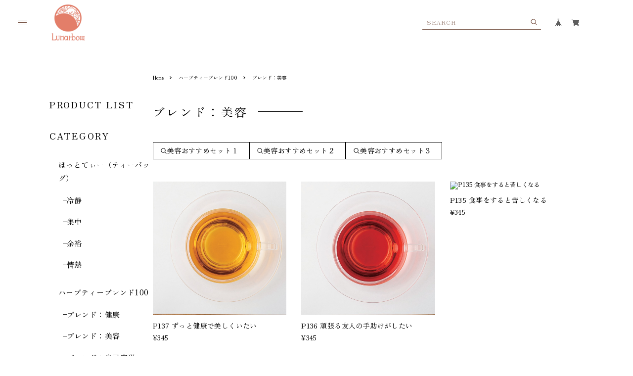

--- FILE ---
content_type: text/html; charset=UTF-8
request_url: https://onlineshop.lunarbow.net/categories/1299206
body_size: 29097
content:
<!DOCTYPE html>
<html lang="ja">

<head>

<link rel="stylesheet" type="text/css" href="https://cf-baseassets.thebase.in/015249379aa9ecf9196f38b9164e1646/asset/shop/BASEshop-c04794395695aab12cc9.css"/>
  <meta charset="UTF-8">
    <meta name="viewport" content="width=device-width,initial-scale=1">
  <meta name="format-detection" content="telephone=no, email=no, address=no">
  <meta name="copyright" content="FROMO">
  <meta name="BASE-Theme-Name" content="room.">
  <meta name="BASE-Theme-Version" content="34">
      <link href="https://onlineshop.lunarbow.net/blog/feed" rel="alternate" type="application/rss+xml" title="Blog | lunarbow">
  
  
    <meta name="description" content="るなぼうは、健康　美味しい　自然なハーブティーを広め、世界の人々を健康面から応援します。主に、季節に合わせた身体想いのおいしいティーをご案内。身体に良いというだけでなく、おいしいティーで、笑顔になれます！厳選されたワイルドクラフトハーブを使用（ワイルドで生産できないものに関しては、オーガニック農法認証が指定されたハーブを使用しています）し、自然なものにこだわっています！本物の味や香りを是非お試しください。" />
<meta name="keywords" content="ブレンド：美容 | lunarbow,BASE,EC,store,ネットショップ,コマース,作成" />
<meta property="fb:app_id" content="350947278320210" />
<meta property="og:description" content="るなぼうは、健康　美味しい　自然なハーブティーを広め、世界の人々を健康面から応援します。主に、季節に合わせた身体想いのおいしいティーをご案内。身体に良いというだけでなく、おいしいティーで、笑顔になれます！厳選されたワイルドクラフトハーブを使用（ワイルドで生産できないものに関しては、オーガニック農法認証が指定されたハーブを使用しています）し、自然なものにこだわっています！本物の味や香りを是非お試しください。" />
<meta property="og:title" content="ブレンド：美容 | lunarbow powered by BASE" />
<meta property="og:image" content="https://baseec-img-mng.akamaized.net/images/user/logo/60c99995e9d0257a18bdfa535c3a34c9.png?imformat=generic&q=90&im=Resize,width=1200,height=1200,aspect=fit,type=normal;Crop,width=1200,height=1200,gravity=Center,allowExpansion" />
<meta property="og:url" content="https://onlineshop.lunarbow.net/categories/1299206" />
<meta property="og:site_name" content="ブレンド：美容 | lunarbow powered by BASE" />
<meta property="og:type" content="website" />
<meta name="twitter:card" content="summary_large_image" />
<meta name="twitter:site" content="@lunarbow_herb" />
<meta name="twitter:url" content="https://onlineshop.lunarbow.net/categories/1299206" />
<meta name="twitter:title" content="ブレンド：美容 | lunarbow powered by BASE" />
<meta name="twitter:description" content="るなぼうは、健康　美味しい　自然なハーブティーを広め、世界の人々を健康面から応援します。主に、季節に合わせた身体想いのおいしいティーをご案内。身体に良いというだけでなく、おいしいティーで、笑顔になれます！厳選されたワイルドクラフトハーブを使用（ワイルドで生産できないものに関しては、オーガニック農法認証が指定されたハーブを使用しています）し、自然なものにこだわっています！本物の味や香りを是非お試しください。" />
<meta name="twitter:image" content="https://baseec-img-mng.akamaized.net/images/user/logo/60c99995e9d0257a18bdfa535c3a34c9.png?imformat=generic&q=90&im=Resize,width=1200,height=1200,aspect=fit,type=normal;Crop,width=1200,height=1200,gravity=Center,allowExpansion" />

  
  <title>ブレンド：美容 | lunarbow</title>

      
  <link rel='icon' type='image/png' href='//static.thebase.in/favicon.png' />
<link rel='apple-touch-icon' sizes='180x180' href='//static.thebase.in/apple-touch-icon.png' />
<link rel='apple-touch-icon-precomposed' href='//static.thebase.in/apple-touch-icon.png' />

  <link rel='canonical' href='https://onlineshop.lunarbow.net/categories/1299206' />


  
  
  <link rel="preconnect" href="https://fonts.googleapis.com">
  <link rel="preconnect" href="https://fonts.gstatic.com" crossorigin>
  <link rel="preconnect" href="https://basefile.akamaized.net">
  <link rel="preconnect" href="https://basefile.akamaized.net" crossorigin>
  <link rel="preconnect" href="https://cdn.jsdelivr.net">
  <link rel="preconnect" href="https://cdn.jsdelivr.net" crossorigin>
  <link rel="preconnect" href="https://cdnjs.cloudflare.com">
  <link rel="preconnect" href="https://cdnjs.cloudflare.com" crossorigin>


  <link rel="preload" as="style" href="https://cdn.jsdelivr.net/npm/yakuhanjp@3.4.1/dist/css/yakuhanjp.min.css">
  <link rel="preload" as="style" href="https://basefile.akamaized.net/qoo-base-ec/693a537706341/style.css?1768288315068">
  <link rel="preload" as="script" href="https://basefile.akamaized.net/qoo-base-ec/693a53928e088/common.bundle.js?1768288315068">

  <script src="https://basefile.akamaized.net/qoo-base-ec/65c503e12e29a/icon.bundle.js?1768288315068" defer></script>

  <link href="https://fonts.googleapis.com/css2?family=Montserrat:wght@200;300;400;500;600;700;800&family=Zen+Old+Mincho:wght@200;300;400;700;900&display=swap" rel="stylesheet">
  <link rel="stylesheet" href="https://cdn.jsdelivr.net/npm/yakuhanjp@3.4.1/dist/css/yakuhanjp.min.css">
  <link rel="stylesheet" href="https://basefile.akamaized.net/qoo-base-ec/693a537706341/style.css?1768288315068">
  
<style type="text/css">
body { 
        background-image: none;
        background-color: #FFFFFF;
     }
</style>

  <style>
  html{
    --font-family         : var(--font-mincho);
    --list-col-pc         : 5;
    --list-col-sp         : 3;
    --rank-col-pc         : 3;
    --rank-col-sp         : 3;
    --item-category-col-pc: 5;
    --item-category-col-sp: var(--list-col-sp);
    --item-col-pc         : 3;
    --item-col-sp         : var(--list-col-sp);
    --bloglist-col-pc     : var(--list-col-pc);
    --bloglist-col-sp     : var(--list-col-sp);
            --main-text-color: #000000;
            --header-text-color: #795648;
            --header-bg-color: #FFFFFF;
            --menu-text-color: #000000;
            --menu-bg-color: #FFFFFF;
            --modal-text-color: #434343;
            --modal-bg-color: #FFFFFF;
            --coupon-bg-color: #FFFFFF;
            --coupon-text-color: #000000;
            --hotword-bg-color: #FFFFFF;
            --hotword-text-color: #795648;
            --mv-bg-color: #FFFFFF;
            --mv-text-color: #795648;
            --notice-bg-color: #FFFFFF;
            --notice-text-color: #434343;
            --rank-bg-color: #FFFFFF;
            --rank-text-color: #795648;
            --sale-text-color: #EA2763;
            --buy-button-bg-color: #FFC206;
            --buy-button-text-color: #434343;
            --cta-bg-color: #FFFFFF;
            --cta-text-color: #FFFFFF;
            --footer-bg-color: #FFFFFF;
            --footer-text-color: #795648;
            --footer-bottom-bg-color: #FFFFFF;
            --footer-bottom-text-color: #795648;
        --order-info         : 0;
    --order-youtube      : 0;
    --order-panel        : 0;
    --order-feature      : 0;
    --order-rank         : 0;
    --order-item-category: 0;
    --order-item         : 0;
    --order-category     : 0;
    --order-blog         : 0;
    --order-faq          : 0;
  }

      </style>
    <script>window.addEventListener('DOMContentLoaded', (event) => { const langSelector = document.querySelector('.x_i18nSelectBox[name="data[UserLanguage][language_code]"]'); if (!langSelector) { return } const lang = langSelector.value; document.documentElement.classList.add('lang-' + lang); const footerContactLink = document.querySelector('.js-footer-contact'); if (!footerContactLink) { return } if (lang === 'ja') { footerContactLink.textContent = 'お問い合わせ' } else { footerContactLink.textContent = 'CONTACT' } })</script>
  <script src="https://ajax.googleapis.com/ajax/libs/jquery/3.7.0/jquery.min.js"></script>
  <script type="text/javascript">
	var _gaq = _gaq || [];
	var gtag = gtag || function(){};
</script>
			<script>
window.dataLayer = window.dataLayer || [];
window.dataLayer.push({

	
						'shopTheme': "market_qoo-base-ec_6340482a417bf",
		
				'shopId': "lunarbow-theshop-jp",

				
				
				
	
		});
</script>


<!-- Google Tag Manager for thebase.in-->
<noscript><iframe src="//www.googletagmanager.com/ns.html?id=GTM-K652NBTK"
height="0" width="0" style="display:none;visibility:hidden"></iframe></noscript>
<script>(function(w,d,s,l,i){w[l]=w[l]||[];w[l].push({'gtm.start':
new Date().getTime(),event:'gtm.js'});var f=d.getElementsByTagName(s)[0],
j=d.createElement(s),dl=l!='dataLayer'?'&l='+l:'';j.async=true;j.src=
'//www.googletagmanager.com/gtm.js?id='+i+dl;f.parentNode.insertBefore(j,f);
})(window,document,'script','dataLayer','GTM-K652NBTK');</script>
<!-- End Google Tag Manager -->

<script type="text/javascript">


</script>

	


	<!-- Facebook Pixel Code -->
	<script>
		!function(f,b,e,v,n,t,s){if(f.fbq)return;n=f.fbq=function(){n.callMethod?
			n.callMethod.apply(n,arguments):n.queue.push(arguments)};if(!f._fbq)f._fbq=n;
			n.push=n;n.loaded=!0;n.version='2.0';n.queue=[];t=b.createElement(e);t.async=!0;
			t.src=v;s=b.getElementsByTagName(e)[0];s.parentNode.insertBefore(t,s)}(window,
			document,'script','https://connect.facebook.net/en_US/fbevents.js');

			
		fbq('init', '555039826502961', {}, { agent: 'plthebase' });
		fbq('trackSingle', '555039826502961', 'PageView');

				data = null;
				if (data) {
			(function(data) {
				window.addEventListener('load', function() {
					$.ajax({
						type: 'POST',
						url: "https://onlineshop.lunarbow.net/facebook/conversion/",
						dataType: 'json',
						data: data,
						success: function (data) {},
					})
				})
			})(data)
		}

	</script>
	<!-- End Facebook Pixel Code -->




<meta name="cot:primaryColor" content="#BD9B97"><meta name="cot:accentColor" content="#CA6C6A"><meta name="cot:textColor" content="#BD9B97"><meta name="cot:lightTextColor" content="#ffffff"><meta name="cot:complementaryColor" content="#555555"><meta name="cot:titleColor" content="#BD9B97">

	

	<script type="text/javascript">
		;window.NREUM||(NREUM={});NREUM.init={distributed_tracing:{enabled:true},privacy:{cookies_enabled:true},ajax:{deny_list:["bam.nr-data.net"]}};

		;NREUM.loader_config={accountID:"2907216",trustKey:"2804831",agentID:"663072695",licenseKey:"NRJS-4c41e18b2dabf750af0",applicationID:"663072695"}
		;NREUM.info={beacon:"bam.nr-data.net",errorBeacon:"bam.nr-data.net",licenseKey:"NRJS-4c41e18b2dabf750af0",applicationID:"663072695",sa:1}

		;/*! For license information please see nr-loader-spa-1.236.0.min.js.LICENSE.txt */
		(()=>{"use strict";var e,t,r={5763:(e,t,r)=>{r.d(t,{P_:()=>l,Mt:()=>g,C5:()=>s,DL:()=>v,OP:()=>T,lF:()=>D,Yu:()=>y,Dg:()=>h,CX:()=>c,GE:()=>b,sU:()=>_});var n=r(8632),i=r(9567);const o={beacon:n.ce.beacon,errorBeacon:n.ce.errorBeacon,licenseKey:void 0,applicationID:void 0,sa:void 0,queueTime:void 0,applicationTime:void 0,ttGuid:void 0,user:void 0,account:void 0,product:void 0,extra:void 0,jsAttributes:{},userAttributes:void 0,atts:void 0,transactionName:void 0,tNamePlain:void 0},a={};function s(e){if(!e)throw new Error("All info objects require an agent identifier!");if(!a[e])throw new Error("Info for ".concat(e," was never set"));return a[e]}function c(e,t){if(!e)throw new Error("All info objects require an agent identifier!");a[e]=(0,i.D)(t,o),(0,n.Qy)(e,a[e],"info")}var u=r(7056);const d=()=>{const e={blockSelector:"[data-nr-block]",maskInputOptions:{password:!0}};return{allow_bfcache:!0,privacy:{cookies_enabled:!0},ajax:{deny_list:void 0,enabled:!0,harvestTimeSeconds:10},distributed_tracing:{enabled:void 0,exclude_newrelic_header:void 0,cors_use_newrelic_header:void 0,cors_use_tracecontext_headers:void 0,allowed_origins:void 0},session:{domain:void 0,expiresMs:u.oD,inactiveMs:u.Hb},ssl:void 0,obfuscate:void 0,jserrors:{enabled:!0,harvestTimeSeconds:10},metrics:{enabled:!0},page_action:{enabled:!0,harvestTimeSeconds:30},page_view_event:{enabled:!0},page_view_timing:{enabled:!0,harvestTimeSeconds:30,long_task:!1},session_trace:{enabled:!0,harvestTimeSeconds:10},harvest:{tooManyRequestsDelay:60},session_replay:{enabled:!1,harvestTimeSeconds:60,sampleRate:.1,errorSampleRate:.1,maskTextSelector:"*",maskAllInputs:!0,get blockClass(){return"nr-block"},get ignoreClass(){return"nr-ignore"},get maskTextClass(){return"nr-mask"},get blockSelector(){return e.blockSelector},set blockSelector(t){e.blockSelector+=",".concat(t)},get maskInputOptions(){return e.maskInputOptions},set maskInputOptions(t){e.maskInputOptions={...t,password:!0}}},spa:{enabled:!0,harvestTimeSeconds:10}}},f={};function l(e){if(!e)throw new Error("All configuration objects require an agent identifier!");if(!f[e])throw new Error("Configuration for ".concat(e," was never set"));return f[e]}function h(e,t){if(!e)throw new Error("All configuration objects require an agent identifier!");f[e]=(0,i.D)(t,d()),(0,n.Qy)(e,f[e],"config")}function g(e,t){if(!e)throw new Error("All configuration objects require an agent identifier!");var r=l(e);if(r){for(var n=t.split("."),i=0;i<n.length-1;i++)if("object"!=typeof(r=r[n[i]]))return;r=r[n[n.length-1]]}return r}const p={accountID:void 0,trustKey:void 0,agentID:void 0,licenseKey:void 0,applicationID:void 0,xpid:void 0},m={};function v(e){if(!e)throw new Error("All loader-config objects require an agent identifier!");if(!m[e])throw new Error("LoaderConfig for ".concat(e," was never set"));return m[e]}function b(e,t){if(!e)throw new Error("All loader-config objects require an agent identifier!");m[e]=(0,i.D)(t,p),(0,n.Qy)(e,m[e],"loader_config")}const y=(0,n.mF)().o;var w=r(385),x=r(6818);const A={buildEnv:x.Re,bytesSent:{},queryBytesSent:{},customTransaction:void 0,disabled:!1,distMethod:x.gF,isolatedBacklog:!1,loaderType:void 0,maxBytes:3e4,offset:Math.floor(w._A?.performance?.timeOrigin||w._A?.performance?.timing?.navigationStart||Date.now()),onerror:void 0,origin:""+w._A.location,ptid:void 0,releaseIds:{},session:void 0,xhrWrappable:"function"==typeof w._A.XMLHttpRequest?.prototype?.addEventListener,version:x.q4},E={};function T(e){if(!e)throw new Error("All runtime objects require an agent identifier!");if(!E[e])throw new Error("Runtime for ".concat(e," was never set"));return E[e]}function _(e,t){if(!e)throw new Error("All runtime objects require an agent identifier!");E[e]=(0,i.D)(t,A),(0,n.Qy)(e,E[e],"runtime")}function D(e){return function(e){try{const t=s(e);return!!t.licenseKey&&!!t.errorBeacon&&!!t.applicationID}catch(e){return!1}}(e)}},9567:(e,t,r)=>{r.d(t,{D:()=>i});var n=r(50);function i(e,t){try{if(!e||"object"!=typeof e)return(0,n.Z)("Setting a Configurable requires an object as input");if(!t||"object"!=typeof t)return(0,n.Z)("Setting a Configurable requires a model to set its initial properties");const r=Object.create(Object.getPrototypeOf(t),Object.getOwnPropertyDescriptors(t)),o=0===Object.keys(r).length?e:r;for(let a in o)if(void 0!==e[a])try{"object"==typeof e[a]&&"object"==typeof t[a]?r[a]=i(e[a],t[a]):r[a]=e[a]}catch(e){(0,n.Z)("An error occurred while setting a property of a Configurable",e)}return r}catch(e){(0,n.Z)("An error occured while setting a Configurable",e)}}},6818:(e,t,r)=>{r.d(t,{Re:()=>i,gF:()=>o,q4:()=>n});const n="1.236.0",i="PROD",o="CDN"},385:(e,t,r)=>{r.d(t,{FN:()=>a,IF:()=>u,Nk:()=>f,Tt:()=>s,_A:()=>o,il:()=>n,pL:()=>c,v6:()=>i,w1:()=>d});const n="undefined"!=typeof window&&!!window.document,i="undefined"!=typeof WorkerGlobalScope&&("undefined"!=typeof self&&self instanceof WorkerGlobalScope&&self.navigator instanceof WorkerNavigator||"undefined"!=typeof globalThis&&globalThis instanceof WorkerGlobalScope&&globalThis.navigator instanceof WorkerNavigator),o=n?window:"undefined"!=typeof WorkerGlobalScope&&("undefined"!=typeof self&&self instanceof WorkerGlobalScope&&self||"undefined"!=typeof globalThis&&globalThis instanceof WorkerGlobalScope&&globalThis),a=""+o?.location,s=/iPad|iPhone|iPod/.test(navigator.userAgent),c=s&&"undefined"==typeof SharedWorker,u=(()=>{const e=navigator.userAgent.match(/Firefox[/\s](\d+\.\d+)/);return Array.isArray(e)&&e.length>=2?+e[1]:0})(),d=Boolean(n&&window.document.documentMode),f=!!navigator.sendBeacon},1117:(e,t,r)=>{r.d(t,{w:()=>o});var n=r(50);const i={agentIdentifier:"",ee:void 0};class o{constructor(e){try{if("object"!=typeof e)return(0,n.Z)("shared context requires an object as input");this.sharedContext={},Object.assign(this.sharedContext,i),Object.entries(e).forEach((e=>{let[t,r]=e;Object.keys(i).includes(t)&&(this.sharedContext[t]=r)}))}catch(e){(0,n.Z)("An error occured while setting SharedContext",e)}}}},8e3:(e,t,r)=>{r.d(t,{L:()=>d,R:()=>c});var n=r(2177),i=r(1284),o=r(4322),a=r(3325);const s={};function c(e,t){const r={staged:!1,priority:a.p[t]||0};u(e),s[e].get(t)||s[e].set(t,r)}function u(e){e&&(s[e]||(s[e]=new Map))}function d(){let e=arguments.length>0&&void 0!==arguments[0]?arguments[0]:"",t=arguments.length>1&&void 0!==arguments[1]?arguments[1]:"feature";if(u(e),!e||!s[e].get(t))return a(t);s[e].get(t).staged=!0;const r=[...s[e]];function a(t){const r=e?n.ee.get(e):n.ee,a=o.X.handlers;if(r.backlog&&a){var s=r.backlog[t],c=a[t];if(c){for(var u=0;s&&u<s.length;++u)f(s[u],c);(0,i.D)(c,(function(e,t){(0,i.D)(t,(function(t,r){r[0].on(e,r[1])}))}))}delete a[t],r.backlog[t]=null,r.emit("drain-"+t,[])}}r.every((e=>{let[t,r]=e;return r.staged}))&&(r.sort(((e,t)=>e[1].priority-t[1].priority)),r.forEach((e=>{let[t]=e;a(t)})))}function f(e,t){var r=e[1];(0,i.D)(t[r],(function(t,r){var n=e[0];if(r[0]===n){var i=r[1],o=e[3],a=e[2];i.apply(o,a)}}))}},2177:(e,t,r)=>{r.d(t,{c:()=>f,ee:()=>u});var n=r(8632),i=r(2210),o=r(1284),a=r(5763),s="nr@context";let c=(0,n.fP)();var u;function d(){}function f(e){return(0,i.X)(e,s,l)}function l(){return new d}function h(){u.aborted=!0,u.backlog={}}c.ee?u=c.ee:(u=function e(t,r){var n={},c={},f={},g=!1;try{g=16===r.length&&(0,a.OP)(r).isolatedBacklog}catch(e){}var p={on:b,addEventListener:b,removeEventListener:y,emit:v,get:x,listeners:w,context:m,buffer:A,abort:h,aborted:!1,isBuffering:E,debugId:r,backlog:g?{}:t&&"object"==typeof t.backlog?t.backlog:{}};return p;function m(e){return e&&e instanceof d?e:e?(0,i.X)(e,s,l):l()}function v(e,r,n,i,o){if(!1!==o&&(o=!0),!u.aborted||i){t&&o&&t.emit(e,r,n);for(var a=m(n),s=w(e),d=s.length,f=0;f<d;f++)s[f].apply(a,r);var l=T()[c[e]];return l&&l.push([p,e,r,a]),a}}function b(e,t){n[e]=w(e).concat(t)}function y(e,t){var r=n[e];if(r)for(var i=0;i<r.length;i++)r[i]===t&&r.splice(i,1)}function w(e){return n[e]||[]}function x(t){return f[t]=f[t]||e(p,t)}function A(e,t){var r=T();p.aborted||(0,o.D)(e,(function(e,n){t=t||"feature",c[n]=t,t in r||(r[t]=[])}))}function E(e){return!!T()[c[e]]}function T(){return p.backlog}}(void 0,"globalEE"),c.ee=u)},5546:(e,t,r)=>{r.d(t,{E:()=>n,p:()=>i});var n=r(2177).ee.get("handle");function i(e,t,r,i,o){o?(o.buffer([e],i),o.emit(e,t,r)):(n.buffer([e],i),n.emit(e,t,r))}},4322:(e,t,r)=>{r.d(t,{X:()=>o});var n=r(5546);o.on=a;var i=o.handlers={};function o(e,t,r,o){a(o||n.E,i,e,t,r)}function a(e,t,r,i,o){o||(o="feature"),e||(e=n.E);var a=t[o]=t[o]||{};(a[r]=a[r]||[]).push([e,i])}},3239:(e,t,r)=>{r.d(t,{bP:()=>s,iz:()=>c,m$:()=>a});var n=r(385);let i=!1,o=!1;try{const e={get passive(){return i=!0,!1},get signal(){return o=!0,!1}};n._A.addEventListener("test",null,e),n._A.removeEventListener("test",null,e)}catch(e){}function a(e,t){return i||o?{capture:!!e,passive:i,signal:t}:!!e}function s(e,t){let r=arguments.length>2&&void 0!==arguments[2]&&arguments[2],n=arguments.length>3?arguments[3]:void 0;window.addEventListener(e,t,a(r,n))}function c(e,t){let r=arguments.length>2&&void 0!==arguments[2]&&arguments[2],n=arguments.length>3?arguments[3]:void 0;document.addEventListener(e,t,a(r,n))}},4402:(e,t,r)=>{r.d(t,{Ht:()=>u,M:()=>c,Rl:()=>a,ky:()=>s});var n=r(385);const i="xxxxxxxx-xxxx-4xxx-yxxx-xxxxxxxxxxxx";function o(e,t){return e?15&e[t]:16*Math.random()|0}function a(){const e=n._A?.crypto||n._A?.msCrypto;let t,r=0;return e&&e.getRandomValues&&(t=e.getRandomValues(new Uint8Array(31))),i.split("").map((e=>"x"===e?o(t,++r).toString(16):"y"===e?(3&o()|8).toString(16):e)).join("")}function s(e){const t=n._A?.crypto||n._A?.msCrypto;let r,i=0;t&&t.getRandomValues&&(r=t.getRandomValues(new Uint8Array(31)));const a=[];for(var s=0;s<e;s++)a.push(o(r,++i).toString(16));return a.join("")}function c(){return s(16)}function u(){return s(32)}},7056:(e,t,r)=>{r.d(t,{Bq:()=>n,Hb:()=>o,oD:()=>i});const n="NRBA",i=144e5,o=18e5},7894:(e,t,r)=>{function n(){return Math.round(performance.now())}r.d(t,{z:()=>n})},7243:(e,t,r)=>{r.d(t,{e:()=>o});var n=r(385),i={};function o(e){if(e in i)return i[e];if(0===(e||"").indexOf("data:"))return{protocol:"data"};let t;var r=n._A?.location,o={};if(n.il)t=document.createElement("a"),t.href=e;else try{t=new URL(e,r.href)}catch(e){return o}o.port=t.port;var a=t.href.split("://");!o.port&&a[1]&&(o.port=a[1].split("/")[0].split("@").pop().split(":")[1]),o.port&&"0"!==o.port||(o.port="https"===a[0]?"443":"80"),o.hostname=t.hostname||r.hostname,o.pathname=t.pathname,o.protocol=a[0],"/"!==o.pathname.charAt(0)&&(o.pathname="/"+o.pathname);var s=!t.protocol||":"===t.protocol||t.protocol===r.protocol,c=t.hostname===r.hostname&&t.port===r.port;return o.sameOrigin=s&&(!t.hostname||c),"/"===o.pathname&&(i[e]=o),o}},50:(e,t,r)=>{function n(e,t){"function"==typeof console.warn&&(console.warn("New Relic: ".concat(e)),t&&console.warn(t))}r.d(t,{Z:()=>n})},2587:(e,t,r)=>{r.d(t,{N:()=>c,T:()=>u});var n=r(2177),i=r(5546),o=r(8e3),a=r(3325);const s={stn:[a.D.sessionTrace],err:[a.D.jserrors,a.D.metrics],ins:[a.D.pageAction],spa:[a.D.spa],sr:[a.D.sessionReplay,a.D.sessionTrace]};function c(e,t){const r=n.ee.get(t);e&&"object"==typeof e&&(Object.entries(e).forEach((e=>{let[t,n]=e;void 0===u[t]&&(s[t]?s[t].forEach((e=>{n?(0,i.p)("feat-"+t,[],void 0,e,r):(0,i.p)("block-"+t,[],void 0,e,r),(0,i.p)("rumresp-"+t,[Boolean(n)],void 0,e,r)})):n&&(0,i.p)("feat-"+t,[],void 0,void 0,r),u[t]=Boolean(n))})),Object.keys(s).forEach((e=>{void 0===u[e]&&(s[e]?.forEach((t=>(0,i.p)("rumresp-"+e,[!1],void 0,t,r))),u[e]=!1)})),(0,o.L)(t,a.D.pageViewEvent))}const u={}},2210:(e,t,r)=>{r.d(t,{X:()=>i});var n=Object.prototype.hasOwnProperty;function i(e,t,r){if(n.call(e,t))return e[t];var i=r();if(Object.defineProperty&&Object.keys)try{return Object.defineProperty(e,t,{value:i,writable:!0,enumerable:!1}),i}catch(e){}return e[t]=i,i}},1284:(e,t,r)=>{r.d(t,{D:()=>n});const n=(e,t)=>Object.entries(e||{}).map((e=>{let[r,n]=e;return t(r,n)}))},4351:(e,t,r)=>{r.d(t,{P:()=>o});var n=r(2177);const i=()=>{const e=new WeakSet;return(t,r)=>{if("object"==typeof r&&null!==r){if(e.has(r))return;e.add(r)}return r}};function o(e){try{return JSON.stringify(e,i())}catch(e){try{n.ee.emit("internal-error",[e])}catch(e){}}}},3960:(e,t,r)=>{r.d(t,{K:()=>a,b:()=>o});var n=r(3239);function i(){return"undefined"==typeof document||"complete"===document.readyState}function o(e,t){if(i())return e();(0,n.bP)("load",e,t)}function a(e){if(i())return e();(0,n.iz)("DOMContentLoaded",e)}},8632:(e,t,r)=>{r.d(t,{EZ:()=>u,Qy:()=>c,ce:()=>o,fP:()=>a,gG:()=>d,mF:()=>s});var n=r(7894),i=r(385);const o={beacon:"bam.nr-data.net",errorBeacon:"bam.nr-data.net"};function a(){return i._A.NREUM||(i._A.NREUM={}),void 0===i._A.newrelic&&(i._A.newrelic=i._A.NREUM),i._A.NREUM}function s(){let e=a();return e.o||(e.o={ST:i._A.setTimeout,SI:i._A.setImmediate,CT:i._A.clearTimeout,XHR:i._A.XMLHttpRequest,REQ:i._A.Request,EV:i._A.Event,PR:i._A.Promise,MO:i._A.MutationObserver,FETCH:i._A.fetch}),e}function c(e,t,r){let i=a();const o=i.initializedAgents||{},s=o[e]||{};return Object.keys(s).length||(s.initializedAt={ms:(0,n.z)(),date:new Date}),i.initializedAgents={...o,[e]:{...s,[r]:t}},i}function u(e,t){a()[e]=t}function d(){return function(){let e=a();const t=e.info||{};e.info={beacon:o.beacon,errorBeacon:o.errorBeacon,...t}}(),function(){let e=a();const t=e.init||{};e.init={...t}}(),s(),function(){let e=a();const t=e.loader_config||{};e.loader_config={...t}}(),a()}},7956:(e,t,r)=>{r.d(t,{N:()=>i});var n=r(3239);function i(e){let t=arguments.length>1&&void 0!==arguments[1]&&arguments[1],r=arguments.length>2?arguments[2]:void 0,i=arguments.length>3?arguments[3]:void 0;return void(0,n.iz)("visibilitychange",(function(){if(t)return void("hidden"==document.visibilityState&&e());e(document.visibilityState)}),r,i)}},1214:(e,t,r)=>{r.d(t,{em:()=>v,u5:()=>N,QU:()=>S,_L:()=>I,Gm:()=>L,Lg:()=>M,gy:()=>U,BV:()=>Q,Kf:()=>ee});var n=r(2177);const i="nr@original";var o=Object.prototype.hasOwnProperty,a=!1;function s(e,t){return e||(e=n.ee),r.inPlace=function(e,t,n,i,o){n||(n="");var a,s,c,u="-"===n.charAt(0);for(c=0;c<t.length;c++)d(a=e[s=t[c]])||(e[s]=r(a,u?s+n:n,i,s,o))},r.flag=i,r;function r(t,r,n,a,s){return d(t)?t:(r||(r=""),nrWrapper[i]=t,u(t,nrWrapper,e),nrWrapper);function nrWrapper(){var i,u,d,f;try{u=this,i=[...arguments],d="function"==typeof n?n(i,u):n||{}}catch(t){c([t,"",[i,u,a],d],e)}o(r+"start",[i,u,a],d,s);try{return f=t.apply(u,i)}catch(e){throw o(r+"err",[i,u,e],d,s),e}finally{o(r+"end",[i,u,f],d,s)}}}function o(r,n,i,o){if(!a||t){var s=a;a=!0;try{e.emit(r,n,i,t,o)}catch(t){c([t,r,n,i],e)}a=s}}}function c(e,t){t||(t=n.ee);try{t.emit("internal-error",e)}catch(e){}}function u(e,t,r){if(Object.defineProperty&&Object.keys)try{return Object.keys(e).forEach((function(r){Object.defineProperty(t,r,{get:function(){return e[r]},set:function(t){return e[r]=t,t}})})),t}catch(e){c([e],r)}for(var n in e)o.call(e,n)&&(t[n]=e[n]);return t}function d(e){return!(e&&e instanceof Function&&e.apply&&!e[i])}var f=r(2210),l=r(385);const h={},g=XMLHttpRequest,p="addEventListener",m="removeEventListener";function v(e){var t=function(e){return(e||n.ee).get("events")}(e);if(h[t.debugId]++)return t;h[t.debugId]=1;var r=s(t,!0);function i(e){r.inPlace(e,[p,m],"-",o)}function o(e,t){return e[1]}return"getPrototypeOf"in Object&&(l.il&&b(document,i),b(l._A,i),b(g.prototype,i)),t.on(p+"-start",(function(e,t){var n=e[1];if(null!==n&&("function"==typeof n||"object"==typeof n)){var i=(0,f.X)(n,"nr@wrapped",(function(){var e={object:function(){if("function"!=typeof n.handleEvent)return;return n.handleEvent.apply(n,arguments)},function:n}[typeof n];return e?r(e,"fn-",null,e.name||"anonymous"):n}));this.wrapped=e[1]=i}})),t.on(m+"-start",(function(e){e[1]=this.wrapped||e[1]})),t}function b(e,t){let r=e;for(;"object"==typeof r&&!Object.prototype.hasOwnProperty.call(r,p);)r=Object.getPrototypeOf(r);for(var n=arguments.length,i=new Array(n>2?n-2:0),o=2;o<n;o++)i[o-2]=arguments[o];r&&t(r,...i)}var y="fetch-",w=y+"body-",x=["arrayBuffer","blob","json","text","formData"],A=l._A.Request,E=l._A.Response,T="prototype",_="nr@context";const D={};function N(e){const t=function(e){return(e||n.ee).get("fetch")}(e);if(!(A&&E&&l._A.fetch))return t;if(D[t.debugId]++)return t;function r(e,r,n){var i=e[r];"function"==typeof i&&(e[r]=function(){var e,r=[...arguments],o={};t.emit(n+"before-start",[r],o),o[_]&&o[_].dt&&(e=o[_].dt);var a=i.apply(this,r);return t.emit(n+"start",[r,e],a),a.then((function(e){return t.emit(n+"end",[null,e],a),e}),(function(e){throw t.emit(n+"end",[e],a),e}))})}return D[t.debugId]=1,x.forEach((e=>{r(A[T],e,w),r(E[T],e,w)})),r(l._A,"fetch",y),t.on(y+"end",(function(e,r){var n=this;if(r){var i=r.headers.get("content-length");null!==i&&(n.rxSize=i),t.emit(y+"done",[null,r],n)}else t.emit(y+"done",[e],n)})),t}const O={},j=["pushState","replaceState"];function S(e){const t=function(e){return(e||n.ee).get("history")}(e);return!l.il||O[t.debugId]++||(O[t.debugId]=1,s(t).inPlace(window.history,j,"-")),t}var P=r(3239);const C={},R=["appendChild","insertBefore","replaceChild"];function I(e){const t=function(e){return(e||n.ee).get("jsonp")}(e);if(!l.il||C[t.debugId])return t;C[t.debugId]=!0;var r=s(t),i=/[?&](?:callback|cb)=([^&#]+)/,o=/(.*)\.([^.]+)/,a=/^(\w+)(\.|$)(.*)$/;function c(e,t){var r=e.match(a),n=r[1],i=r[3];return i?c(i,t[n]):t[n]}return r.inPlace(Node.prototype,R,"dom-"),t.on("dom-start",(function(e){!function(e){if(!e||"string"!=typeof e.nodeName||"script"!==e.nodeName.toLowerCase())return;if("function"!=typeof e.addEventListener)return;var n=(a=e.src,s=a.match(i),s?s[1]:null);var a,s;if(!n)return;var u=function(e){var t=e.match(o);if(t&&t.length>=3)return{key:t[2],parent:c(t[1],window)};return{key:e,parent:window}}(n);if("function"!=typeof u.parent[u.key])return;var d={};function f(){t.emit("jsonp-end",[],d),e.removeEventListener("load",f,(0,P.m$)(!1)),e.removeEventListener("error",l,(0,P.m$)(!1))}function l(){t.emit("jsonp-error",[],d),t.emit("jsonp-end",[],d),e.removeEventListener("load",f,(0,P.m$)(!1)),e.removeEventListener("error",l,(0,P.m$)(!1))}r.inPlace(u.parent,[u.key],"cb-",d),e.addEventListener("load",f,(0,P.m$)(!1)),e.addEventListener("error",l,(0,P.m$)(!1)),t.emit("new-jsonp",[e.src],d)}(e[0])})),t}var k=r(5763);const H={};function L(e){const t=function(e){return(e||n.ee).get("mutation")}(e);if(!l.il||H[t.debugId])return t;H[t.debugId]=!0;var r=s(t),i=k.Yu.MO;return i&&(window.MutationObserver=function(e){return this instanceof i?new i(r(e,"fn-")):i.apply(this,arguments)},MutationObserver.prototype=i.prototype),t}const z={};function M(e){const t=function(e){return(e||n.ee).get("promise")}(e);if(z[t.debugId])return t;z[t.debugId]=!0;var r=n.c,o=s(t),a=k.Yu.PR;return a&&function(){function e(r){var n=t.context(),i=o(r,"executor-",n,null,!1);const s=Reflect.construct(a,[i],e);return t.context(s).getCtx=function(){return n},s}l._A.Promise=e,Object.defineProperty(e,"name",{value:"Promise"}),e.toString=function(){return a.toString()},Object.setPrototypeOf(e,a),["all","race"].forEach((function(r){const n=a[r];e[r]=function(e){let i=!1;[...e||[]].forEach((e=>{this.resolve(e).then(a("all"===r),a(!1))}));const o=n.apply(this,arguments);return o;function a(e){return function(){t.emit("propagate",[null,!i],o,!1,!1),i=i||!e}}}})),["resolve","reject"].forEach((function(r){const n=a[r];e[r]=function(e){const r=n.apply(this,arguments);return e!==r&&t.emit("propagate",[e,!0],r,!1,!1),r}})),e.prototype=a.prototype;const n=a.prototype.then;a.prototype.then=function(){var e=this,i=r(e);i.promise=e;for(var a=arguments.length,s=new Array(a),c=0;c<a;c++)s[c]=arguments[c];s[0]=o(s[0],"cb-",i,null,!1),s[1]=o(s[1],"cb-",i,null,!1);const u=n.apply(this,s);return i.nextPromise=u,t.emit("propagate",[e,!0],u,!1,!1),u},a.prototype.then[i]=n,t.on("executor-start",(function(e){e[0]=o(e[0],"resolve-",this,null,!1),e[1]=o(e[1],"resolve-",this,null,!1)})),t.on("executor-err",(function(e,t,r){e[1](r)})),t.on("cb-end",(function(e,r,n){t.emit("propagate",[n,!0],this.nextPromise,!1,!1)})),t.on("propagate",(function(e,r,n){this.getCtx&&!r||(this.getCtx=function(){if(e instanceof Promise)var r=t.context(e);return r&&r.getCtx?r.getCtx():this})}))}(),t}const B={},F="requestAnimationFrame";function U(e){const t=function(e){return(e||n.ee).get("raf")}(e);if(!l.il||B[t.debugId]++)return t;B[t.debugId]=1;var r=s(t);return r.inPlace(window,[F],"raf-"),t.on("raf-start",(function(e){e[0]=r(e[0],"fn-")})),t}const q={},G="setTimeout",V="setInterval",X="clearTimeout",W="-start",Z="-",$=[G,"setImmediate",V,X,"clearImmediate"];function Q(e){const t=function(e){return(e||n.ee).get("timer")}(e);if(q[t.debugId]++)return t;q[t.debugId]=1;var r=s(t);return r.inPlace(l._A,$.slice(0,2),G+Z),r.inPlace(l._A,$.slice(2,3),V+Z),r.inPlace(l._A,$.slice(3),X+Z),t.on(V+W,(function(e,t,n){e[0]=r(e[0],"fn-",null,n)})),t.on(G+W,(function(e,t,n){this.method=n,this.timerDuration=isNaN(e[1])?0:+e[1],e[0]=r(e[0],"fn-",this,n)})),t}var Y=r(50);const K={},J=["open","send"];function ee(e){var t=e||n.ee;const r=function(e){return(e||n.ee).get("xhr")}(t);if(K[r.debugId]++)return r;K[r.debugId]=1,v(t);var i=s(r),o=k.Yu.XHR,a=k.Yu.MO,c=k.Yu.PR,u=k.Yu.SI,d="readystatechange",f=["onload","onerror","onabort","onloadstart","onloadend","onprogress","ontimeout"],h=[],g=l._A.XMLHttpRequest.listeners,p=l._A.XMLHttpRequest=function(e){var t=new o(e);function n(){try{r.emit("new-xhr",[t],t),t.addEventListener(d,b,(0,P.m$)(!1))}catch(e){(0,Y.Z)("An error occured while intercepting XHR",e);try{r.emit("internal-error",[e])}catch(e){}}}return this.listeners=g?[...g,n]:[n],this.listeners.forEach((e=>e())),t};function m(e,t){i.inPlace(t,["onreadystatechange"],"fn-",E)}function b(){var e=this,t=r.context(e);e.readyState>3&&!t.resolved&&(t.resolved=!0,r.emit("xhr-resolved",[],e)),i.inPlace(e,f,"fn-",E)}if(function(e,t){for(var r in e)t[r]=e[r]}(o,p),p.prototype=o.prototype,i.inPlace(p.prototype,J,"-xhr-",E),r.on("send-xhr-start",(function(e,t){m(e,t),function(e){h.push(e),a&&(y?y.then(A):u?u(A):(w=-w,x.data=w))}(t)})),r.on("open-xhr-start",m),a){var y=c&&c.resolve();if(!u&&!c){var w=1,x=document.createTextNode(w);new a(A).observe(x,{characterData:!0})}}else t.on("fn-end",(function(e){e[0]&&e[0].type===d||A()}));function A(){for(var e=0;e<h.length;e++)m(0,h[e]);h.length&&(h=[])}function E(e,t){return t}return r}},7825:(e,t,r)=>{r.d(t,{t:()=>n});const n=r(3325).D.ajax},6660:(e,t,r)=>{r.d(t,{A:()=>i,t:()=>n});const n=r(3325).D.jserrors,i="nr@seenError"},3081:(e,t,r)=>{r.d(t,{gF:()=>o,mY:()=>i,t9:()=>n,vz:()=>s,xS:()=>a});const n=r(3325).D.metrics,i="sm",o="cm",a="storeSupportabilityMetrics",s="storeEventMetrics"},4649:(e,t,r)=>{r.d(t,{t:()=>n});const n=r(3325).D.pageAction},7633:(e,t,r)=>{r.d(t,{Dz:()=>i,OJ:()=>a,qw:()=>o,t9:()=>n});const n=r(3325).D.pageViewEvent,i="firstbyte",o="domcontent",a="windowload"},9251:(e,t,r)=>{r.d(t,{t:()=>n});const n=r(3325).D.pageViewTiming},3614:(e,t,r)=>{r.d(t,{BST_RESOURCE:()=>i,END:()=>s,FEATURE_NAME:()=>n,FN_END:()=>u,FN_START:()=>c,PUSH_STATE:()=>d,RESOURCE:()=>o,START:()=>a});const n=r(3325).D.sessionTrace,i="bstResource",o="resource",a="-start",s="-end",c="fn"+a,u="fn"+s,d="pushState"},7836:(e,t,r)=>{r.d(t,{BODY:()=>A,CB_END:()=>E,CB_START:()=>u,END:()=>x,FEATURE_NAME:()=>i,FETCH:()=>_,FETCH_BODY:()=>v,FETCH_DONE:()=>m,FETCH_START:()=>p,FN_END:()=>c,FN_START:()=>s,INTERACTION:()=>l,INTERACTION_API:()=>d,INTERACTION_EVENTS:()=>o,JSONP_END:()=>b,JSONP_NODE:()=>g,JS_TIME:()=>T,MAX_TIMER_BUDGET:()=>a,REMAINING:()=>f,SPA_NODE:()=>h,START:()=>w,originalSetTimeout:()=>y});var n=r(5763);const i=r(3325).D.spa,o=["click","submit","keypress","keydown","keyup","change"],a=999,s="fn-start",c="fn-end",u="cb-start",d="api-ixn-",f="remaining",l="interaction",h="spaNode",g="jsonpNode",p="fetch-start",m="fetch-done",v="fetch-body-",b="jsonp-end",y=n.Yu.ST,w="-start",x="-end",A="-body",E="cb"+x,T="jsTime",_="fetch"},5938:(e,t,r)=>{r.d(t,{W:()=>o});var n=r(5763),i=r(2177);class o{constructor(e,t,r){this.agentIdentifier=e,this.aggregator=t,this.ee=i.ee.get(e,(0,n.OP)(this.agentIdentifier).isolatedBacklog),this.featureName=r,this.blocked=!1}}},9144:(e,t,r)=>{r.d(t,{j:()=>m});var n=r(3325),i=r(5763),o=r(5546),a=r(2177),s=r(7894),c=r(8e3),u=r(3960),d=r(385),f=r(50),l=r(3081),h=r(8632);function g(){const e=(0,h.gG)();["setErrorHandler","finished","addToTrace","inlineHit","addRelease","addPageAction","setCurrentRouteName","setPageViewName","setCustomAttribute","interaction","noticeError","setUserId"].forEach((t=>{e[t]=function(){for(var r=arguments.length,n=new Array(r),i=0;i<r;i++)n[i]=arguments[i];return function(t){for(var r=arguments.length,n=new Array(r>1?r-1:0),i=1;i<r;i++)n[i-1]=arguments[i];let o=[];return Object.values(e.initializedAgents).forEach((e=>{e.exposed&&e.api[t]&&o.push(e.api[t](...n))})),o.length>1?o:o[0]}(t,...n)}}))}var p=r(2587);function m(e){let t=arguments.length>1&&void 0!==arguments[1]?arguments[1]:{},m=arguments.length>2?arguments[2]:void 0,v=arguments.length>3?arguments[3]:void 0,{init:b,info:y,loader_config:w,runtime:x={loaderType:m},exposed:A=!0}=t;const E=(0,h.gG)();y||(b=E.init,y=E.info,w=E.loader_config),(0,i.Dg)(e,b||{}),(0,i.GE)(e,w||{}),(0,i.sU)(e,x),y.jsAttributes??={},d.v6&&(y.jsAttributes.isWorker=!0),(0,i.CX)(e,y),g();const T=function(e,t){t||(0,c.R)(e,"api");const h={};var g=a.ee.get(e),p=g.get("tracer"),m="api-",v=m+"ixn-";function b(t,r,n,o){const a=(0,i.C5)(e);return null===r?delete a.jsAttributes[t]:(0,i.CX)(e,{...a,jsAttributes:{...a.jsAttributes,[t]:r}}),x(m,n,!0,o||null===r?"session":void 0)(t,r)}function y(){}["setErrorHandler","finished","addToTrace","inlineHit","addRelease"].forEach((e=>h[e]=x(m,e,!0,"api"))),h.addPageAction=x(m,"addPageAction",!0,n.D.pageAction),h.setCurrentRouteName=x(m,"routeName",!0,n.D.spa),h.setPageViewName=function(t,r){if("string"==typeof t)return"/"!==t.charAt(0)&&(t="/"+t),(0,i.OP)(e).customTransaction=(r||"http://custom.transaction")+t,x(m,"setPageViewName",!0)()},h.setCustomAttribute=function(e,t){let r=arguments.length>2&&void 0!==arguments[2]&&arguments[2];if("string"==typeof e){if(["string","number"].includes(typeof t)||null===t)return b(e,t,"setCustomAttribute",r);(0,f.Z)("Failed to execute setCustomAttribute.\nNon-null value must be a string or number type, but a type of <".concat(typeof t,"> was provided."))}else(0,f.Z)("Failed to execute setCustomAttribute.\nName must be a string type, but a type of <".concat(typeof e,"> was provided."))},h.setUserId=function(e){if("string"==typeof e||null===e)return b("enduser.id",e,"setUserId",!0);(0,f.Z)("Failed to execute setUserId.\nNon-null value must be a string type, but a type of <".concat(typeof e,"> was provided."))},h.interaction=function(){return(new y).get()};var w=y.prototype={createTracer:function(e,t){var r={},i=this,a="function"==typeof t;return(0,o.p)(v+"tracer",[(0,s.z)(),e,r],i,n.D.spa,g),function(){if(p.emit((a?"":"no-")+"fn-start",[(0,s.z)(),i,a],r),a)try{return t.apply(this,arguments)}catch(e){throw p.emit("fn-err",[arguments,this,"string"==typeof e?new Error(e):e],r),e}finally{p.emit("fn-end",[(0,s.z)()],r)}}}};function x(e,t,r,i){return function(){return(0,o.p)(l.xS,["API/"+t+"/called"],void 0,n.D.metrics,g),i&&(0,o.p)(e+t,[(0,s.z)(),...arguments],r?null:this,i,g),r?void 0:this}}function A(){r.e(439).then(r.bind(r,7438)).then((t=>{let{setAPI:r}=t;r(e),(0,c.L)(e,"api")})).catch((()=>(0,f.Z)("Downloading runtime APIs failed...")))}return["actionText","setName","setAttribute","save","ignore","onEnd","getContext","end","get"].forEach((e=>{w[e]=x(v,e,void 0,n.D.spa)})),h.noticeError=function(e,t){"string"==typeof e&&(e=new Error(e)),(0,o.p)(l.xS,["API/noticeError/called"],void 0,n.D.metrics,g),(0,o.p)("err",[e,(0,s.z)(),!1,t],void 0,n.D.jserrors,g)},d.il?(0,u.b)((()=>A()),!0):A(),h}(e,v);return(0,h.Qy)(e,T,"api"),(0,h.Qy)(e,A,"exposed"),(0,h.EZ)("activatedFeatures",p.T),T}},3325:(e,t,r)=>{r.d(t,{D:()=>n,p:()=>i});const n={ajax:"ajax",jserrors:"jserrors",metrics:"metrics",pageAction:"page_action",pageViewEvent:"page_view_event",pageViewTiming:"page_view_timing",sessionReplay:"session_replay",sessionTrace:"session_trace",spa:"spa"},i={[n.pageViewEvent]:1,[n.pageViewTiming]:2,[n.metrics]:3,[n.jserrors]:4,[n.ajax]:5,[n.sessionTrace]:6,[n.pageAction]:7,[n.spa]:8,[n.sessionReplay]:9}}},n={};function i(e){var t=n[e];if(void 0!==t)return t.exports;var o=n[e]={exports:{}};return r[e](o,o.exports,i),o.exports}i.m=r,i.d=(e,t)=>{for(var r in t)i.o(t,r)&&!i.o(e,r)&&Object.defineProperty(e,r,{enumerable:!0,get:t[r]})},i.f={},i.e=e=>Promise.all(Object.keys(i.f).reduce(((t,r)=>(i.f[r](e,t),t)),[])),i.u=e=>(({78:"page_action-aggregate",147:"metrics-aggregate",242:"session-manager",317:"jserrors-aggregate",348:"page_view_timing-aggregate",412:"lazy-feature-loader",439:"async-api",538:"recorder",590:"session_replay-aggregate",675:"compressor",733:"session_trace-aggregate",786:"page_view_event-aggregate",873:"spa-aggregate",898:"ajax-aggregate"}[e]||e)+"."+{78:"ac76d497",147:"3dc53903",148:"1a20d5fe",242:"2a64278a",317:"49e41428",348:"bd6de33a",412:"2f55ce66",439:"30bd804e",538:"1b18459f",590:"cf0efb30",675:"ae9f91a8",733:"83105561",786:"06482edd",860:"03a8b7a5",873:"e6b09d52",898:"998ef92b"}[e]+"-1.236.0.min.js"),i.o=(e,t)=>Object.prototype.hasOwnProperty.call(e,t),e={},t="NRBA:",i.l=(r,n,o,a)=>{if(e[r])e[r].push(n);else{var s,c;if(void 0!==o)for(var u=document.getElementsByTagName("script"),d=0;d<u.length;d++){var f=u[d];if(f.getAttribute("src")==r||f.getAttribute("data-webpack")==t+o){s=f;break}}s||(c=!0,(s=document.createElement("script")).charset="utf-8",s.timeout=120,i.nc&&s.setAttribute("nonce",i.nc),s.setAttribute("data-webpack",t+o),s.src=r),e[r]=[n];var l=(t,n)=>{s.onerror=s.onload=null,clearTimeout(h);var i=e[r];if(delete e[r],s.parentNode&&s.parentNode.removeChild(s),i&&i.forEach((e=>e(n))),t)return t(n)},h=setTimeout(l.bind(null,void 0,{type:"timeout",target:s}),12e4);s.onerror=l.bind(null,s.onerror),s.onload=l.bind(null,s.onload),c&&document.head.appendChild(s)}},i.r=e=>{"undefined"!=typeof Symbol&&Symbol.toStringTag&&Object.defineProperty(e,Symbol.toStringTag,{value:"Module"}),Object.defineProperty(e,"__esModule",{value:!0})},i.j=364,i.p="https://js-agent.newrelic.com/",(()=>{var e={364:0,953:0};i.f.j=(t,r)=>{var n=i.o(e,t)?e[t]:void 0;if(0!==n)if(n)r.push(n[2]);else{var o=new Promise(((r,i)=>n=e[t]=[r,i]));r.push(n[2]=o);var a=i.p+i.u(t),s=new Error;i.l(a,(r=>{if(i.o(e,t)&&(0!==(n=e[t])&&(e[t]=void 0),n)){var o=r&&("load"===r.type?"missing":r.type),a=r&&r.target&&r.target.src;s.message="Loading chunk "+t+" failed.\n("+o+": "+a+")",s.name="ChunkLoadError",s.type=o,s.request=a,n[1](s)}}),"chunk-"+t,t)}};var t=(t,r)=>{var n,o,[a,s,c]=r,u=0;if(a.some((t=>0!==e[t]))){for(n in s)i.o(s,n)&&(i.m[n]=s[n]);if(c)c(i)}for(t&&t(r);u<a.length;u++)o=a[u],i.o(e,o)&&e[o]&&e[o][0](),e[o]=0},r=window.webpackChunkNRBA=window.webpackChunkNRBA||[];r.forEach(t.bind(null,0)),r.push=t.bind(null,r.push.bind(r))})();var o={};(()=>{i.r(o);var e=i(3325),t=i(5763);const r=Object.values(e.D);function n(e){const n={};return r.forEach((r=>{n[r]=function(e,r){return!1!==(0,t.Mt)(r,"".concat(e,".enabled"))}(r,e)})),n}var a=i(9144);var s=i(5546),c=i(385),u=i(8e3),d=i(5938),f=i(3960),l=i(50);class h extends d.W{constructor(e,t,r){let n=!(arguments.length>3&&void 0!==arguments[3])||arguments[3];super(e,t,r),this.auto=n,this.abortHandler,this.featAggregate,this.onAggregateImported,n&&(0,u.R)(e,r)}importAggregator(){let e=arguments.length>0&&void 0!==arguments[0]?arguments[0]:{};if(this.featAggregate||!this.auto)return;const r=c.il&&!0===(0,t.Mt)(this.agentIdentifier,"privacy.cookies_enabled");let n;this.onAggregateImported=new Promise((e=>{n=e}));const o=async()=>{let t;try{if(r){const{setupAgentSession:e}=await Promise.all([i.e(860),i.e(242)]).then(i.bind(i,3228));t=e(this.agentIdentifier)}}catch(e){(0,l.Z)("A problem occurred when starting up session manager. This page will not start or extend any session.",e)}try{if(!this.shouldImportAgg(this.featureName,t))return void(0,u.L)(this.agentIdentifier,this.featureName);const{lazyFeatureLoader:r}=await i.e(412).then(i.bind(i,8582)),{Aggregate:o}=await r(this.featureName,"aggregate");this.featAggregate=new o(this.agentIdentifier,this.aggregator,e),n(!0)}catch(e){(0,l.Z)("Downloading and initializing ".concat(this.featureName," failed..."),e),this.abortHandler?.(),n(!1)}};c.il?(0,f.b)((()=>o()),!0):o()}shouldImportAgg(r,n){return r!==e.D.sessionReplay||!1!==(0,t.Mt)(this.agentIdentifier,"session_trace.enabled")&&(!!n?.isNew||!!n?.state.sessionReplay)}}var g=i(7633),p=i(7894);class m extends h{static featureName=g.t9;constructor(r,n){let i=!(arguments.length>2&&void 0!==arguments[2])||arguments[2];if(super(r,n,g.t9,i),("undefined"==typeof PerformanceNavigationTiming||c.Tt)&&"undefined"!=typeof PerformanceTiming){const n=(0,t.OP)(r);n[g.Dz]=Math.max(Date.now()-n.offset,0),(0,f.K)((()=>n[g.qw]=Math.max((0,p.z)()-n[g.Dz],0))),(0,f.b)((()=>{const t=(0,p.z)();n[g.OJ]=Math.max(t-n[g.Dz],0),(0,s.p)("timing",["load",t],void 0,e.D.pageViewTiming,this.ee)}))}this.importAggregator()}}var v=i(1117),b=i(1284);class y extends v.w{constructor(e){super(e),this.aggregatedData={}}store(e,t,r,n,i){var o=this.getBucket(e,t,r,i);return o.metrics=function(e,t){t||(t={count:0});return t.count+=1,(0,b.D)(e,(function(e,r){t[e]=w(r,t[e])})),t}(n,o.metrics),o}merge(e,t,r,n,i){var o=this.getBucket(e,t,n,i);if(o.metrics){var a=o.metrics;a.count+=r.count,(0,b.D)(r,(function(e,t){if("count"!==e){var n=a[e],i=r[e];i&&!i.c?a[e]=w(i.t,n):a[e]=function(e,t){if(!t)return e;t.c||(t=x(t.t));return t.min=Math.min(e.min,t.min),t.max=Math.max(e.max,t.max),t.t+=e.t,t.sos+=e.sos,t.c+=e.c,t}(i,a[e])}}))}else o.metrics=r}storeMetric(e,t,r,n){var i=this.getBucket(e,t,r);return i.stats=w(n,i.stats),i}getBucket(e,t,r,n){this.aggregatedData[e]||(this.aggregatedData[e]={});var i=this.aggregatedData[e][t];return i||(i=this.aggregatedData[e][t]={params:r||{}},n&&(i.custom=n)),i}get(e,t){return t?this.aggregatedData[e]&&this.aggregatedData[e][t]:this.aggregatedData[e]}take(e){for(var t={},r="",n=!1,i=0;i<e.length;i++)t[r=e[i]]=A(this.aggregatedData[r]),t[r].length&&(n=!0),delete this.aggregatedData[r];return n?t:null}}function w(e,t){return null==e?function(e){e?e.c++:e={c:1};return e}(t):t?(t.c||(t=x(t.t)),t.c+=1,t.t+=e,t.sos+=e*e,e>t.max&&(t.max=e),e<t.min&&(t.min=e),t):{t:e}}function x(e){return{t:e,min:e,max:e,sos:e*e,c:1}}function A(e){return"object"!=typeof e?[]:(0,b.D)(e,E)}function E(e,t){return t}var T=i(8632),_=i(4402),D=i(4351);var N=i(7956),O=i(3239),j=i(9251);class S extends h{static featureName=j.t;constructor(e,r){let n=!(arguments.length>2&&void 0!==arguments[2])||arguments[2];super(e,r,j.t,n),c.il&&((0,t.OP)(e).initHidden=Boolean("hidden"===document.visibilityState),(0,N.N)((()=>(0,s.p)("docHidden",[(0,p.z)()],void 0,j.t,this.ee)),!0),(0,O.bP)("pagehide",(()=>(0,s.p)("winPagehide",[(0,p.z)()],void 0,j.t,this.ee))),this.importAggregator())}}var P=i(3081);class C extends h{static featureName=P.t9;constructor(e,t){let r=!(arguments.length>2&&void 0!==arguments[2])||arguments[2];super(e,t,P.t9,r),this.importAggregator()}}var R,I=i(2210),k=i(1214),H=i(2177),L={};try{R=localStorage.getItem("__nr_flags").split(","),console&&"function"==typeof console.log&&(L.console=!0,-1!==R.indexOf("dev")&&(L.dev=!0),-1!==R.indexOf("nr_dev")&&(L.nrDev=!0))}catch(e){}function z(e){try{L.console&&z(e)}catch(e){}}L.nrDev&&H.ee.on("internal-error",(function(e){z(e.stack)})),L.dev&&H.ee.on("fn-err",(function(e,t,r){z(r.stack)})),L.dev&&(z("NR AGENT IN DEVELOPMENT MODE"),z("flags: "+(0,b.D)(L,(function(e,t){return e})).join(", ")));var M=i(6660);class B extends h{static featureName=M.t;constructor(r,n){let i=!(arguments.length>2&&void 0!==arguments[2])||arguments[2];super(r,n,M.t,i),this.skipNext=0;try{this.removeOnAbort=new AbortController}catch(e){}const o=this;o.ee.on("fn-start",(function(e,t,r){o.abortHandler&&(o.skipNext+=1)})),o.ee.on("fn-err",(function(t,r,n){o.abortHandler&&!n[M.A]&&((0,I.X)(n,M.A,(function(){return!0})),this.thrown=!0,(0,s.p)("err",[n,(0,p.z)()],void 0,e.D.jserrors,o.ee))})),o.ee.on("fn-end",(function(){o.abortHandler&&!this.thrown&&o.skipNext>0&&(o.skipNext-=1)})),o.ee.on("internal-error",(function(t){(0,s.p)("ierr",[t,(0,p.z)(),!0],void 0,e.D.jserrors,o.ee)})),this.origOnerror=c._A.onerror,c._A.onerror=this.onerrorHandler.bind(this),c._A.addEventListener("unhandledrejection",(t=>{const r=function(e){let t="Unhandled Promise Rejection: ";if(e instanceof Error)try{return e.message=t+e.message,e}catch(t){return e}if(void 0===e)return new Error(t);try{return new Error(t+(0,D.P)(e))}catch(e){return new Error(t)}}(t.reason);(0,s.p)("err",[r,(0,p.z)(),!1,{unhandledPromiseRejection:1}],void 0,e.D.jserrors,this.ee)}),(0,O.m$)(!1,this.removeOnAbort?.signal)),(0,k.gy)(this.ee),(0,k.BV)(this.ee),(0,k.em)(this.ee),(0,t.OP)(r).xhrWrappable&&(0,k.Kf)(this.ee),this.abortHandler=this.#e,this.importAggregator()}#e(){this.removeOnAbort?.abort(),this.abortHandler=void 0}onerrorHandler(t,r,n,i,o){"function"==typeof this.origOnerror&&this.origOnerror(...arguments);try{this.skipNext?this.skipNext-=1:(0,s.p)("err",[o||new F(t,r,n),(0,p.z)()],void 0,e.D.jserrors,this.ee)}catch(t){try{(0,s.p)("ierr",[t,(0,p.z)(),!0],void 0,e.D.jserrors,this.ee)}catch(e){}}return!1}}function F(e,t,r){this.message=e||"Uncaught error with no additional information",this.sourceURL=t,this.line=r}let U=1;const q="nr@id";function G(e){const t=typeof e;return!e||"object"!==t&&"function"!==t?-1:e===c._A?0:(0,I.X)(e,q,(function(){return U++}))}function V(e){if("string"==typeof e&&e.length)return e.length;if("object"==typeof e){if("undefined"!=typeof ArrayBuffer&&e instanceof ArrayBuffer&&e.byteLength)return e.byteLength;if("undefined"!=typeof Blob&&e instanceof Blob&&e.size)return e.size;if(!("undefined"!=typeof FormData&&e instanceof FormData))try{return(0,D.P)(e).length}catch(e){return}}}var X=i(7243);class W{constructor(e){this.agentIdentifier=e,this.generateTracePayload=this.generateTracePayload.bind(this),this.shouldGenerateTrace=this.shouldGenerateTrace.bind(this)}generateTracePayload(e){if(!this.shouldGenerateTrace(e))return null;var r=(0,t.DL)(this.agentIdentifier);if(!r)return null;var n=(r.accountID||"").toString()||null,i=(r.agentID||"").toString()||null,o=(r.trustKey||"").toString()||null;if(!n||!i)return null;var a=(0,_.M)(),s=(0,_.Ht)(),c=Date.now(),u={spanId:a,traceId:s,timestamp:c};return(e.sameOrigin||this.isAllowedOrigin(e)&&this.useTraceContextHeadersForCors())&&(u.traceContextParentHeader=this.generateTraceContextParentHeader(a,s),u.traceContextStateHeader=this.generateTraceContextStateHeader(a,c,n,i,o)),(e.sameOrigin&&!this.excludeNewrelicHeader()||!e.sameOrigin&&this.isAllowedOrigin(e)&&this.useNewrelicHeaderForCors())&&(u.newrelicHeader=this.generateTraceHeader(a,s,c,n,i,o)),u}generateTraceContextParentHeader(e,t){return"00-"+t+"-"+e+"-01"}generateTraceContextStateHeader(e,t,r,n,i){return i+"@nr=0-1-"+r+"-"+n+"-"+e+"----"+t}generateTraceHeader(e,t,r,n,i,o){if(!("function"==typeof c._A?.btoa))return null;var a={v:[0,1],d:{ty:"Browser",ac:n,ap:i,id:e,tr:t,ti:r}};return o&&n!==o&&(a.d.tk=o),btoa((0,D.P)(a))}shouldGenerateTrace(e){return this.isDtEnabled()&&this.isAllowedOrigin(e)}isAllowedOrigin(e){var r=!1,n={};if((0,t.Mt)(this.agentIdentifier,"distributed_tracing")&&(n=(0,t.P_)(this.agentIdentifier).distributed_tracing),e.sameOrigin)r=!0;else if(n.allowed_origins instanceof Array)for(var i=0;i<n.allowed_origins.length;i++){var o=(0,X.e)(n.allowed_origins[i]);if(e.hostname===o.hostname&&e.protocol===o.protocol&&e.port===o.port){r=!0;break}}return r}isDtEnabled(){var e=(0,t.Mt)(this.agentIdentifier,"distributed_tracing");return!!e&&!!e.enabled}excludeNewrelicHeader(){var e=(0,t.Mt)(this.agentIdentifier,"distributed_tracing");return!!e&&!!e.exclude_newrelic_header}useNewrelicHeaderForCors(){var e=(0,t.Mt)(this.agentIdentifier,"distributed_tracing");return!!e&&!1!==e.cors_use_newrelic_header}useTraceContextHeadersForCors(){var e=(0,t.Mt)(this.agentIdentifier,"distributed_tracing");return!!e&&!!e.cors_use_tracecontext_headers}}var Z=i(7825),$=["load","error","abort","timeout"],Q=$.length,Y=t.Yu.REQ,K=c._A.XMLHttpRequest;class J extends h{static featureName=Z.t;constructor(r,n){let i=!(arguments.length>2&&void 0!==arguments[2])||arguments[2];super(r,n,Z.t,i),(0,t.OP)(r).xhrWrappable&&(this.dt=new W(r),this.handler=(e,t,r,n)=>(0,s.p)(e,t,r,n,this.ee),(0,k.u5)(this.ee),(0,k.Kf)(this.ee),function(r,n,i,o){function a(e){var t=this;t.totalCbs=0,t.called=0,t.cbTime=0,t.end=E,t.ended=!1,t.xhrGuids={},t.lastSize=null,t.loadCaptureCalled=!1,t.params=this.params||{},t.metrics=this.metrics||{},e.addEventListener("load",(function(r){_(t,e)}),(0,O.m$)(!1)),c.IF||e.addEventListener("progress",(function(e){t.lastSize=e.loaded}),(0,O.m$)(!1))}function s(e){this.params={method:e[0]},T(this,e[1]),this.metrics={}}function u(e,n){var i=(0,t.DL)(r);i.xpid&&this.sameOrigin&&n.setRequestHeader("X-NewRelic-ID",i.xpid);var a=o.generateTracePayload(this.parsedOrigin);if(a){var s=!1;a.newrelicHeader&&(n.setRequestHeader("newrelic",a.newrelicHeader),s=!0),a.traceContextParentHeader&&(n.setRequestHeader("traceparent",a.traceContextParentHeader),a.traceContextStateHeader&&n.setRequestHeader("tracestate",a.traceContextStateHeader),s=!0),s&&(this.dt=a)}}function d(e,t){var r=this.metrics,i=e[0],o=this;if(r&&i){var a=V(i);a&&(r.txSize=a)}this.startTime=(0,p.z)(),this.listener=function(e){try{"abort"!==e.type||o.loadCaptureCalled||(o.params.aborted=!0),("load"!==e.type||o.called===o.totalCbs&&(o.onloadCalled||"function"!=typeof t.onload)&&"function"==typeof o.end)&&o.end(t)}catch(e){try{n.emit("internal-error",[e])}catch(e){}}};for(var s=0;s<Q;s++)t.addEventListener($[s],this.listener,(0,O.m$)(!1))}function f(e,t,r){this.cbTime+=e,t?this.onloadCalled=!0:this.called+=1,this.called!==this.totalCbs||!this.onloadCalled&&"function"==typeof r.onload||"function"!=typeof this.end||this.end(r)}function l(e,t){var r=""+G(e)+!!t;this.xhrGuids&&!this.xhrGuids[r]&&(this.xhrGuids[r]=!0,this.totalCbs+=1)}function h(e,t){var r=""+G(e)+!!t;this.xhrGuids&&this.xhrGuids[r]&&(delete this.xhrGuids[r],this.totalCbs-=1)}function g(){this.endTime=(0,p.z)()}function m(e,t){t instanceof K&&"load"===e[0]&&n.emit("xhr-load-added",[e[1],e[2]],t)}function v(e,t){t instanceof K&&"load"===e[0]&&n.emit("xhr-load-removed",[e[1],e[2]],t)}function b(e,t,r){t instanceof K&&("onload"===r&&(this.onload=!0),("load"===(e[0]&&e[0].type)||this.onload)&&(this.xhrCbStart=(0,p.z)()))}function y(e,t){this.xhrCbStart&&n.emit("xhr-cb-time",[(0,p.z)()-this.xhrCbStart,this.onload,t],t)}function w(e){var t,r=e[1]||{};"string"==typeof e[0]?t=e[0]:e[0]&&e[0].url?t=e[0].url:c._A?.URL&&e[0]&&e[0]instanceof URL&&(t=e[0].href),t&&(this.parsedOrigin=(0,X.e)(t),this.sameOrigin=this.parsedOrigin.sameOrigin);var n=o.generateTracePayload(this.parsedOrigin);if(n&&(n.newrelicHeader||n.traceContextParentHeader))if("string"==typeof e[0]||c._A?.URL&&e[0]&&e[0]instanceof URL){var i={};for(var a in r)i[a]=r[a];i.headers=new Headers(r.headers||{}),s(i.headers,n)&&(this.dt=n),e.length>1?e[1]=i:e.push(i)}else e[0]&&e[0].headers&&s(e[0].headers,n)&&(this.dt=n);function s(e,t){var r=!1;return t.newrelicHeader&&(e.set("newrelic",t.newrelicHeader),r=!0),t.traceContextParentHeader&&(e.set("traceparent",t.traceContextParentHeader),t.traceContextStateHeader&&e.set("tracestate",t.traceContextStateHeader),r=!0),r}}function x(e,t){this.params={},this.metrics={},this.startTime=(0,p.z)(),this.dt=t,e.length>=1&&(this.target=e[0]),e.length>=2&&(this.opts=e[1]);var r,n=this.opts||{},i=this.target;"string"==typeof i?r=i:"object"==typeof i&&i instanceof Y?r=i.url:c._A?.URL&&"object"==typeof i&&i instanceof URL&&(r=i.href),T(this,r);var o=(""+(i&&i instanceof Y&&i.method||n.method||"GET")).toUpperCase();this.params.method=o,this.txSize=V(n.body)||0}function A(t,r){var n;this.endTime=(0,p.z)(),this.params||(this.params={}),this.params.status=r?r.status:0,"string"==typeof this.rxSize&&this.rxSize.length>0&&(n=+this.rxSize);var o={txSize:this.txSize,rxSize:n,duration:(0,p.z)()-this.startTime};i("xhr",[this.params,o,this.startTime,this.endTime,"fetch"],this,e.D.ajax)}function E(t){var r=this.params,n=this.metrics;if(!this.ended){this.ended=!0;for(var o=0;o<Q;o++)t.removeEventListener($[o],this.listener,!1);r.aborted||(n.duration=(0,p.z)()-this.startTime,this.loadCaptureCalled||4!==t.readyState?null==r.status&&(r.status=0):_(this,t),n.cbTime=this.cbTime,i("xhr",[r,n,this.startTime,this.endTime,"xhr"],this,e.D.ajax))}}function T(e,t){var r=(0,X.e)(t),n=e.params;n.hostname=r.hostname,n.port=r.port,n.protocol=r.protocol,n.host=r.hostname+":"+r.port,n.pathname=r.pathname,e.parsedOrigin=r,e.sameOrigin=r.sameOrigin}function _(e,t){e.params.status=t.status;var r=function(e,t){var r=e.responseType;return"json"===r&&null!==t?t:"arraybuffer"===r||"blob"===r||"json"===r?V(e.response):"text"===r||""===r||void 0===r?V(e.responseText):void 0}(t,e.lastSize);if(r&&(e.metrics.rxSize=r),e.sameOrigin){var n=t.getResponseHeader("X-NewRelic-App-Data");n&&(e.params.cat=n.split(", ").pop())}e.loadCaptureCalled=!0}n.on("new-xhr",a),n.on("open-xhr-start",s),n.on("open-xhr-end",u),n.on("send-xhr-start",d),n.on("xhr-cb-time",f),n.on("xhr-load-added",l),n.on("xhr-load-removed",h),n.on("xhr-resolved",g),n.on("addEventListener-end",m),n.on("removeEventListener-end",v),n.on("fn-end",y),n.on("fetch-before-start",w),n.on("fetch-start",x),n.on("fn-start",b),n.on("fetch-done",A)}(r,this.ee,this.handler,this.dt),this.importAggregator())}}var ee=i(3614);const{BST_RESOURCE:te,RESOURCE:re,START:ne,END:ie,FEATURE_NAME:oe,FN_END:ae,FN_START:se,PUSH_STATE:ce}=ee;var ue=i(7836);const{FEATURE_NAME:de,START:fe,END:le,BODY:he,CB_END:ge,JS_TIME:pe,FETCH:me,FN_START:ve,CB_START:be,FN_END:ye}=ue;var we=i(4649);class xe extends h{static featureName=we.t;constructor(e,t){let r=!(arguments.length>2&&void 0!==arguments[2])||arguments[2];super(e,t,we.t,r),this.importAggregator()}}new class{constructor(e){let t=arguments.length>1&&void 0!==arguments[1]?arguments[1]:(0,_.ky)(16);c._A?(this.agentIdentifier=t,this.sharedAggregator=new y({agentIdentifier:this.agentIdentifier}),this.features={},this.desiredFeatures=new Set(e.features||[]),this.desiredFeatures.add(m),Object.assign(this,(0,a.j)(this.agentIdentifier,e,e.loaderType||"agent")),this.start()):(0,l.Z)("Failed to initial the agent. Could not determine the runtime environment.")}get config(){return{info:(0,t.C5)(this.agentIdentifier),init:(0,t.P_)(this.agentIdentifier),loader_config:(0,t.DL)(this.agentIdentifier),runtime:(0,t.OP)(this.agentIdentifier)}}start(){const t="features";try{const r=n(this.agentIdentifier),i=[...this.desiredFeatures];i.sort(((t,r)=>e.p[t.featureName]-e.p[r.featureName])),i.forEach((t=>{if(r[t.featureName]||t.featureName===e.D.pageViewEvent){const n=function(t){switch(t){case e.D.ajax:return[e.D.jserrors];case e.D.sessionTrace:return[e.D.ajax,e.D.pageViewEvent];case e.D.sessionReplay:return[e.D.sessionTrace];case e.D.pageViewTiming:return[e.D.pageViewEvent];default:return[]}}(t.featureName);n.every((e=>r[e]))||(0,l.Z)("".concat(t.featureName," is enabled but one or more dependent features has been disabled (").concat((0,D.P)(n),"). This may cause unintended consequences or missing data...")),this.features[t.featureName]=new t(this.agentIdentifier,this.sharedAggregator)}})),(0,T.Qy)(this.agentIdentifier,this.features,t)}catch(e){(0,l.Z)("Failed to initialize all enabled instrument classes (agent aborted) -",e);for(const e in this.features)this.features[e].abortHandler?.();const r=(0,T.fP)();return delete r.initializedAgents[this.agentIdentifier]?.api,delete r.initializedAgents[this.agentIdentifier]?.[t],delete this.sharedAggregator,r.ee?.abort(),delete r.ee?.get(this.agentIdentifier),!1}}}({features:[J,m,S,class extends h{static featureName=oe;constructor(t,r){if(super(t,r,oe,!(arguments.length>2&&void 0!==arguments[2])||arguments[2]),!c.il)return;const n=this.ee;let i;(0,k.QU)(n),this.eventsEE=(0,k.em)(n),this.eventsEE.on(se,(function(e,t){this.bstStart=(0,p.z)()})),this.eventsEE.on(ae,(function(t,r){(0,s.p)("bst",[t[0],r,this.bstStart,(0,p.z)()],void 0,e.D.sessionTrace,n)})),n.on(ce+ne,(function(e){this.time=(0,p.z)(),this.startPath=location.pathname+location.hash})),n.on(ce+ie,(function(t){(0,s.p)("bstHist",[location.pathname+location.hash,this.startPath,this.time],void 0,e.D.sessionTrace,n)}));try{i=new PerformanceObserver((t=>{const r=t.getEntries();(0,s.p)(te,[r],void 0,e.D.sessionTrace,n)})),i.observe({type:re,buffered:!0})}catch(e){}this.importAggregator({resourceObserver:i})}},C,xe,B,class extends h{static featureName=de;constructor(e,r){if(super(e,r,de,!(arguments.length>2&&void 0!==arguments[2])||arguments[2]),!c.il)return;if(!(0,t.OP)(e).xhrWrappable)return;try{this.removeOnAbort=new AbortController}catch(e){}let n,i=0;const o=this.ee.get("tracer"),a=(0,k._L)(this.ee),s=(0,k.Lg)(this.ee),u=(0,k.BV)(this.ee),d=(0,k.Kf)(this.ee),f=this.ee.get("events"),l=(0,k.u5)(this.ee),h=(0,k.QU)(this.ee),g=(0,k.Gm)(this.ee);function m(e,t){h.emit("newURL",[""+window.location,t])}function v(){i++,n=window.location.hash,this[ve]=(0,p.z)()}function b(){i--,window.location.hash!==n&&m(0,!0);var e=(0,p.z)();this[pe]=~~this[pe]+e-this[ve],this[ye]=e}function y(e,t){e.on(t,(function(){this[t]=(0,p.z)()}))}this.ee.on(ve,v),s.on(be,v),a.on(be,v),this.ee.on(ye,b),s.on(ge,b),a.on(ge,b),this.ee.buffer([ve,ye,"xhr-resolved"],this.featureName),f.buffer([ve],this.featureName),u.buffer(["setTimeout"+le,"clearTimeout"+fe,ve],this.featureName),d.buffer([ve,"new-xhr","send-xhr"+fe],this.featureName),l.buffer([me+fe,me+"-done",me+he+fe,me+he+le],this.featureName),h.buffer(["newURL"],this.featureName),g.buffer([ve],this.featureName),s.buffer(["propagate",be,ge,"executor-err","resolve"+fe],this.featureName),o.buffer([ve,"no-"+ve],this.featureName),a.buffer(["new-jsonp","cb-start","jsonp-error","jsonp-end"],this.featureName),y(l,me+fe),y(l,me+"-done"),y(a,"new-jsonp"),y(a,"jsonp-end"),y(a,"cb-start"),h.on("pushState-end",m),h.on("replaceState-end",m),window.addEventListener("hashchange",m,(0,O.m$)(!0,this.removeOnAbort?.signal)),window.addEventListener("load",m,(0,O.m$)(!0,this.removeOnAbort?.signal)),window.addEventListener("popstate",(function(){m(0,i>1)}),(0,O.m$)(!0,this.removeOnAbort?.signal)),this.abortHandler=this.#e,this.importAggregator()}#e(){this.removeOnAbort?.abort(),this.abortHandler=void 0}}],loaderType:"spa"})})(),window.NRBA=o})();
				var shopId = 'lunarbow-theshop-jp';
		newrelic.setCustomAttribute("Base.shop_id", shopId);
			</script>



<link rel="stylesheet" href="https://cf-baseassets.thebase.in/015249379aa9ecf9196f38b9164e1646/asset/shop/BASEshop-c04794395695aab12cc9.css">
	<meta name="facebook-domain-verification" content="xv1fcifhwp590ddp3xh1gz34lzvzpg" />


<script src='https://ajax.googleapis.com/ajax/libs/jquery/3.7.1/jquery.min.js'></script>
<script>window.__BASE_JQUERY__ = jQuery.noConflict(true)</script>

</head>

<body class="body category-page sub-page mv-animation">
<img id="tracimg" style="display: none;">

<script type="text/javascript">
	var url = "https\u003a\u002f\u002ftrack.thebase.in\u002findex.php\u003fdc\u005faction\u003daccess\u002findex\u0026type\u003d2\u0026view\u005fshop\u005fid\u003dlunarbow-theshop-jp\u0026url\u003dhttp\u00253A\u00252F\u00252Fonlineshop.lunarbow.net\u00252Fcategories\u00252F1299206\u0026time\u003d1768785854";
	var ref = document.referrer;
	if(ref!=""){
		url = url + '&referer=' + encodeURI(ref);
	}
	document.getElementById('tracimg').src = url;
</script>

<script>
(function() {
	const urlParams = new URLSearchParams(window.location.search);
	const campaignName = urlParams.get('from');
	
	if (campaignName) {
		const timestamp = Math.floor(Date.now() / 1000);
		const imgHtml = '<img height="1" width="1" style="display:none;" ' +
			'src="https://thebase.com/trackings/add/' + 
			encodeURIComponent(campaignName) + '/1?time=' + timestamp + '" />';
		
		document.currentScript.insertAdjacentHTML('afterend', imgHtml);
	}
})();
</script>

      <div class="c-modal u-sp" id="js-search-modal">
    <div class="c-modal__close" id="js-close-search"></div>
    <div class="c-modal__inner">
      <form class="c-search" action="//onlineshop.lunarbow.net/search" method="get">
        <input class="c-search__input js-search" type="text" name="q" placeholder="SEARCH" value="" autocomplete="off">
        <button type="button" class="c-submenu__searchbtn c-search__btn" id="js-search-btn">
          <div class="c-search__btn__inner js-icon--search"></div>
          <!-- /.c-search__btn__inner -->
        </button>
        <!-- /.c-search__btn -->
      </form>
      <!-- /.c-search -->
            <div class="c-modal__section">
                <h2 class="c-modal__caption">この時期のオススメ</h2>
                <div class="c-modal__links">
                    <a class="c-modal__link" href="//onlineshop.lunarbow.net/search?q=忙しい">
            <span class="c-modal__link__icon js-icon--search"></span>
            <span class="c-modal__link__key">忙しい</span>
          </a>
                              <a class="c-modal__link" href="//onlineshop.lunarbow.net/search?q=むくみ">
            <span class="c-modal__link__icon js-icon--search"></span>
            <span class="c-modal__link__key">むくみ</span>
          </a>
                              <a class="c-modal__link" href="//onlineshop.lunarbow.net/search?q=肌荒れ">
            <span class="c-modal__link__icon js-icon--search"></span>
            <span class="c-modal__link__key">肌荒れ</span>
          </a>
                              <a class="c-modal__link" href="//onlineshop.lunarbow.net/search?q=気分">
            <span class="c-modal__link__icon js-icon--search"></span>
            <span class="c-modal__link__key">気分</span>
          </a>
                              <a class="c-modal__link" href="//onlineshop.lunarbow.net/search?q=痛み">
            <span class="c-modal__link__icon js-icon--search"></span>
            <span class="c-modal__link__key">痛み</span>
          </a>
                  </div>
        <!-- /.c-modal__links -->
      </div>
      <!-- /.c-modal__section -->
          </div>
    <!-- /.c-modal__inner -->
  </div>
  <!-- /.c-modal -->
  
  
  <nav class="c-menu" id="js-drawer">
    <button class="c-menu__close c-menubtn c-menubtn--close js-menu-close">
      <span></span>
      <span></span>
      <span></span>
    </button>
    <div class="c-menu__inner">
      <ul class="c-menu__list">
        <li class="c-menu__item">
          <a href="https://onlineshop.lunarbow.net">HOME</a>
        </li>
        <li class="c-menu__item">
          <a href="https://onlineshop.lunarbow.net/about">ABOUT</a>
        </li>
                                        <li class="c-menu__item">
          <div>CATEGORY</div>
           <ul id="appsItemCategoryTag">  <li class="appsItemCategoryTag_child"> <a href="https://onlineshop.lunarbow.net/categories/969120" class="mainHeaderNavColor">ほっとてぃー（ティーバッグ）</a>  <ul class="appsItemCategoryTag_lowerchild">  <li> <a href="https://onlineshop.lunarbow.net/categories/1299208" class="mainHeaderNavColor appsItemCategoryTag_lowerLink">冷静</a> </li>  <li> <a href="https://onlineshop.lunarbow.net/categories/1299209" class="mainHeaderNavColor appsItemCategoryTag_lowerLink">集中</a> </li>  <li> <a href="https://onlineshop.lunarbow.net/categories/1299210" class="mainHeaderNavColor appsItemCategoryTag_lowerLink">余裕</a> </li>  <li> <a href="https://onlineshop.lunarbow.net/categories/1299211" class="mainHeaderNavColor appsItemCategoryTag_lowerLink">情熱</a> </li>  </ul>  </li>  <li class="appsItemCategoryTag_child"> <a href="https://onlineshop.lunarbow.net/categories/1299204" class="mainHeaderNavColor">ハーブティーブレンド100</a>  <ul class="appsItemCategoryTag_lowerchild">  <li> <a href="https://onlineshop.lunarbow.net/categories/1299205" class="mainHeaderNavColor appsItemCategoryTag_lowerLink">ブレンド：健康</a> </li>  <li> <a href="https://onlineshop.lunarbow.net/categories/1299206" class="mainHeaderNavColor appsItemCategoryTag_lowerLink">ブレンド：美容</a> </li>  <li> <a href="https://onlineshop.lunarbow.net/categories/1299207" class="mainHeaderNavColor appsItemCategoryTag_lowerLink">ブレンド：自己実現</a> </li>  <li> <a href="https://onlineshop.lunarbow.net/categories/4021508" class="mainHeaderNavColor appsItemCategoryTag_lowerLink">ハーブティーブレンダーおすすめセレクト</a> </li>  </ul>  </li>  <li class="appsItemCategoryTag_child"> <a href="https://onlineshop.lunarbow.net/categories/4135402" class="mainHeaderNavColor">カップ一杯の魔法ブレンド</a>  <ul class="appsItemCategoryTag_lowerchild">  <li> <a href="https://onlineshop.lunarbow.net/categories/4135410" class="mainHeaderNavColor appsItemCategoryTag_lowerLink">ライト</a> </li>  <li> <a href="https://onlineshop.lunarbow.net/categories/4221536" class="mainHeaderNavColor appsItemCategoryTag_lowerLink">月のレシピ</a> </li>  <li> <a href="https://onlineshop.lunarbow.net/categories/4252967" class="mainHeaderNavColor appsItemCategoryTag_lowerLink">12星座のレシピ</a> </li>  <li> <a href="https://onlineshop.lunarbow.net/categories/4897726" class="mainHeaderNavColor appsItemCategoryTag_lowerLink">体感セット</a> </li>  </ul>  </li>  <li class="appsItemCategoryTag_child"> <a href="https://onlineshop.lunarbow.net/categories/3965890" class="mainHeaderNavColor">限定商品</a>  </li>  </ul>  
        </li>
              </ul>
      <!-- /.c-menu__list -->
      <ul class="c-menu__list">
                <li class="c-menu__item">
          <a href="https://onlineshop.lunarbow.net/blog">BLOG</a>
        </li>
                                <li class="c-menu__item">
          <a href="https://thebase.com/inquiry/lunarbow-theshop-jp">CONTACT</a>
        </li>
                      </ul>
      <!-- /.c-menu__list -->
            <ul class="c-menu__list">
                <li class="c-menu__link"><a href="https://instagram.com/lunarbow_teahouse" target="_blank" rel="noopener">Instagram</a>
        </li>
                        <li class="c-menu__link"><a href="https://twitter.com/lunarbow_herb" target="_blank" rel="noopener">X</a></li>
                        <li class="c-menu__link"><a href="https://www.facebook.com/lunarbowteahouse" target="_blank" rel="noopener">Facebook</a></li>
                                        <li class="c-menu__link">
          <a href="https://line.me/R/ti/p/%40xws0450k" target="_blank" rel="noopener">LINE</a>
        </li>
                              </ul>
      <!-- /.c-menu__list -->
            <ul class="c-menu__list">
                                <li class="c-menu__link">
          <a href="https://onlineshop.lunarbow.net/privacy">プライバシーポリシー</a>
        </li>
        <li class="c-menu__link">
          <a href="https://onlineshop.lunarbow.net/law">特定商取引法に基づく表記</a>
        </li>
              </ul>
      <!-- /.c-menu__list -->
    </div>
    <!-- /.c-menu__inner -->
  </nav>
  <!-- /.c-menu -->

  <div class="c-overlay js-menu-close js-faq-close" aria-hidden="true" id="js-overlay"></div>

  <div class="l-cover logo-sp-default logo-pc-default">
    <header
  class="l-header sticky-pc sticky-sp"
  id="js-header">
  <div class="l-header__inner u-frame">
    <button class="l-header__btn c-menubtn"
      id="js-menu-open">
      <span></span>
      <span></span>
      <span></span>
    </button>
        <h1 class="l-header__logo">
      <a href="https://onlineshop.lunarbow.net"><img class="logoImage" src="https://baseec-img-mng.akamaized.net/images/user/logo/60c99995e9d0257a18bdfa535c3a34c9.png" alt="lunarbow"></a>
    </h1>
    <!-- /.l-header__logo -->
        <div class="l-header__nav c-submenu">
            <button type="button" class="c-searchbtn u-sp" id="js-open-search">
        <div class="c-searchbtn__inner js-icon--search"></div>
        <!-- /.c-searchbtn__inner -->
      </button>
      <!-- /.c-searchbtn -->
      <form class="c-search u-exSp--flex" action="//onlineshop.lunarbow.net/search" method="get">
        <input class="c-search__input js-search" type="text" name="q" placeholder="SEARCH" value=""
          autocomplete="off">
        <button type="submit" class="c-submenu__searchbtn c-search__btn" id="js-search-btn">
          <div class="c-search__btn__inner js-icon--search"></div>
          <!-- /.c-search__btn__inner -->
        </button>
        <!-- /.c-search__btn -->
      </form>
            <div class="c-submenu__baselink c-baselink">
        <div id="baseMenu"> <ul class="clearfix"> <li class="base" ><a target="_blank"  href="https://thebase.com?from=lunarbow-theshop-jp&p=shop"><img src="/img/shop/base.png" alt="ネットショップを開設するならBASE" title="BASE" height="30"></a></li> <li class="cart"> <a href="https://onlineshop.lunarbow.net/cart/add/lunarbow-theshop-jp"> <img src="/img/shop/cart.png" alt="shopping cart" height="30"> <div class="cart-badge" style="display: none;"> 
			<div class="cart-qty" style="display: none;"></div>
			<script>
			document.addEventListener("DOMContentLoaded", function() {
				const cartQty = window.localStorage && localStorage.getItem("cartQty") || "0";
				if (typeof cartQty === "string" && cartQty !== "0") {
					const cartQtyElements = document.querySelectorAll(".cart-qty");
					cartQtyElements.forEach(element => {
						element.textContent = cartQty;
						element.style.display = "block";
					});
				}
			});
			</script>
		 </div> </a> </li> </ul> </div> 
      </div>
      <!-- /.c-baselink -->
    </div>
    <!-- /.l-header__nav -->
  </div>
  <!-- /.l-header__inner -->
</header>
<!-- /.l-header -->
    <main class="l-main pc-left">
                              <div class="l-main__inner u-frame">
        <div class="l-main__side c-side">
          <div class="c-side__item c-side__banner js-ev">
    <a href="https://amzn.to/3G6NPtc">
        <img
    src="https://baseec-img-mng.akamaized.net/images/shop_front/lunarbow-theshop-jp/db428c922064886a4e2ead51bdcbcf6c.png"
    alt=""
    >
      </a>
  </div>
<!-- /.c-side__item -->

<ul class="c-side__item c-side__list js-ev">
  <li class="c-side__list__item">
    <a href="https://onlineshop.lunarbow.net#new-arrivals">PRODUCT LIST</a>
  </li>
    <li class="c-side__list__item">
    <div class="c-side__caption">CATEGORY</div>
    <div class="c-side__menu">
       <ul id="appsItemCategoryTag">  <li class="appsItemCategoryTag_child"> <a href="https://onlineshop.lunarbow.net/categories/969120" class="mainHeaderNavColor">ほっとてぃー（ティーバッグ）</a>  <ul class="appsItemCategoryTag_lowerchild">  <li> <a href="https://onlineshop.lunarbow.net/categories/1299208" class="mainHeaderNavColor appsItemCategoryTag_lowerLink">冷静</a> </li>  <li> <a href="https://onlineshop.lunarbow.net/categories/1299209" class="mainHeaderNavColor appsItemCategoryTag_lowerLink">集中</a> </li>  <li> <a href="https://onlineshop.lunarbow.net/categories/1299210" class="mainHeaderNavColor appsItemCategoryTag_lowerLink">余裕</a> </li>  <li> <a href="https://onlineshop.lunarbow.net/categories/1299211" class="mainHeaderNavColor appsItemCategoryTag_lowerLink">情熱</a> </li>  </ul>  </li>  <li class="appsItemCategoryTag_child"> <a href="https://onlineshop.lunarbow.net/categories/1299204" class="mainHeaderNavColor">ハーブティーブレンド100</a>  <ul class="appsItemCategoryTag_lowerchild">  <li> <a href="https://onlineshop.lunarbow.net/categories/1299205" class="mainHeaderNavColor appsItemCategoryTag_lowerLink">ブレンド：健康</a> </li>  <li> <a href="https://onlineshop.lunarbow.net/categories/1299206" class="mainHeaderNavColor appsItemCategoryTag_lowerLink">ブレンド：美容</a> </li>  <li> <a href="https://onlineshop.lunarbow.net/categories/1299207" class="mainHeaderNavColor appsItemCategoryTag_lowerLink">ブレンド：自己実現</a> </li>  <li> <a href="https://onlineshop.lunarbow.net/categories/4021508" class="mainHeaderNavColor appsItemCategoryTag_lowerLink">ハーブティーブレンダーおすすめセレクト</a> </li>  </ul>  </li>  <li class="appsItemCategoryTag_child"> <a href="https://onlineshop.lunarbow.net/categories/4135402" class="mainHeaderNavColor">カップ一杯の魔法ブレンド</a>  <ul class="appsItemCategoryTag_lowerchild">  <li> <a href="https://onlineshop.lunarbow.net/categories/4135410" class="mainHeaderNavColor appsItemCategoryTag_lowerLink">ライト</a> </li>  <li> <a href="https://onlineshop.lunarbow.net/categories/4221536" class="mainHeaderNavColor appsItemCategoryTag_lowerLink">月のレシピ</a> </li>  <li> <a href="https://onlineshop.lunarbow.net/categories/4252967" class="mainHeaderNavColor appsItemCategoryTag_lowerLink">12星座のレシピ</a> </li>  <li> <a href="https://onlineshop.lunarbow.net/categories/4897726" class="mainHeaderNavColor appsItemCategoryTag_lowerLink">体感セット</a> </li>  </ul>  </li>  <li class="appsItemCategoryTag_child"> <a href="https://onlineshop.lunarbow.net/categories/3965890" class="mainHeaderNavColor">限定商品</a>  </li>  </ul>  
    </div>
    <!-- /.c-side__menu -->
  </li>
    <li class="c-side__list__item">
    <a href="https://onlineshop.lunarbow.net/about">ABOUT</a>
  </li>
    <li class="c-side__list__item">
    <a href="https://onlineshop.lunarbow.net/blog">BLOG</a>
  </li>
        <li class="c-side__list__item">
    <a href="https://thebase.com/inquiry/lunarbow-theshop-jp">CONTACT</a>
  </li>
    </ul>
<!-- /.c-side__list -->
<ul class="c-side__item c-side__links js-ev">
    <li class="c-side__link"><a href="https://instagram.com/lunarbow_teahouse" target="_blank" rel="noopener">Instagram</a>
  </li>
      <li class="c-side__link"><a href="https://twitter.com/lunarbow_herb" target="_blank" rel="noopener">X</a></li>
      <li class="c-side__link"><a href="https://www.facebook.com/lunarbowteahouse" target="_blank" rel="noopener">Facebook</a></li>
          <li class="c-side__link"> 
    <a href="https://line.me/R/ti/p/%40xws0450k" target="_blank" rel="noopener">LINE</a>
  </li>
      </ul>
<!-- /.c-side__links -->
<ul class="c-side__item c-side__links js-ev">
        <li class="c-side__link">
    <a href="https://onlineshop.lunarbow.net/privacy">プライバシーポリシー</a>
  </li>
  <li class="c-side__link">
    <a href="https://onlineshop.lunarbow.net/law">特定商取引法に基づく表記</a>
  </li>
  </ul>
<!-- /.c-side__links -->
<div class="c-side__item c-side__banner c-side__sticky js-ev">
      <a href="https://www.amazon.co.jp/dp/4635450309">
        <img
    src="https://baseec-img-mng.akamaized.net/images/shop_front/lunarbow-theshop-jp/b9b84ab84ad0d6f93ee970aa14219be7.png"
    alt=""
    >
      </a>
    </div>
<!-- /.c-side__item -->
        </div>
        <!-- /.l-main__side -->
        <div class="l-main__container">
                    
<div class="c-item l-block js-ev">
        <div class="c-breadcrumb">
     <ul class="breadcrumb"> <li class="breadcrumb__child" class="breadcrumb__link"><a href="https://onlineshop.lunarbow.net/" class="breadcrumb__link">Home</a></li>   <li class="breadcrumb__child"><a href="https://onlineshop.lunarbow.net/categories/1299204" class="breadcrumb__link">ハーブティーブレンド100</a></li>  <li class="breadcrumb__child"><span class="breadcrumb__notlink">ブレンド：美容</span></li>    </ul>  
  </div>
        <section class="c-item__inner">
    <h2 class="c-caption js-trigger">ブレンド：美容</h2>
                <div class="c-tag">
      <ul class="c-tag__list">
                <li class="c-tag__item">
          <a href="https://onlineshop.lunarbow.net/categories/1342459">
            <span class="c-tag__icon js-icon--search"></span>
            <span class="c-tag__key">美容おすすめセット１</span>
          </a>
        </li>
                <li class="c-tag__item">
          <a href="https://onlineshop.lunarbow.net/categories/1342460">
            <span class="c-tag__icon js-icon--search"></span>
            <span class="c-tag__key">美容おすすめセット２</span>
          </a>
        </li>
                <li class="c-tag__item">
          <a href="https://onlineshop.lunarbow.net/categories/1342461">
            <span class="c-tag__icon js-icon--search"></span>
            <span class="c-tag__key">美容おすすめセット３</span>
          </a>
        </li>
              </ul>
      <!-- /.c-tag__list -->
    </div>
    <!-- /.c-tag -->
            
        <div class="c-item__main" id="js-items">
      <a class="c-card js-itemLink js-item" href="https://onlineshop.lunarbow.net/items/14254646">
  <div class="c-card__pic">
        <img
    class="c-card__img"
    src="https://baseec-img-mng.akamaized.net/images/item/origin/72b5919f9aa30934efd3458c8425aee8.jpg?imformat=generic&amp;q=90&amp;im=Resize,width=640,type=normal"
    alt="P137 ずっと健康で美しくいたい"
    >
                          </div>
  <!-- /.c-card__pic -->
  <div class="c-card__content">
    <div class="c-card__title">
      <span class="text">P137 ずっと健康で美しくいたい</span>
    </div>
        <div class="c-card__price">
      <span class="value">¥345</span>
    </div>
            <div class="c-card__tags">
                  
      
                  
      
          </div>
    <!-- /.c-card__tags -->
  </div>
  <!-- /.c-card__content -->
</a>
<a class="c-card js-itemLink js-item" href="https://onlineshop.lunarbow.net/items/14254642">
  <div class="c-card__pic">
        <img
    class="c-card__img"
    src="https://baseec-img-mng.akamaized.net/images/item/origin/4096bb8a63c61df4e4549e19111b74d1.jpg?imformat=generic&amp;q=90&amp;im=Resize,width=640,type=normal"
    alt="P136 頑張る友人の手助けがしたい"
    >
                          </div>
  <!-- /.c-card__pic -->
  <div class="c-card__content">
    <div class="c-card__title">
      <span class="text">P136 頑張る友人の手助けがしたい</span>
    </div>
        <div class="c-card__price">
      <span class="value">¥345</span>
    </div>
            <div class="c-card__tags">
                  
      
                  
      
          </div>
    <!-- /.c-card__tags -->
  </div>
  <!-- /.c-card__content -->
</a>
<a class="c-card js-itemLink js-item" href="https://onlineshop.lunarbow.net/items/14254638">
  <div class="c-card__pic">
        <img
    class="c-card__img"
    src="https://baseec-img-mng.akamaized.net/images/item/origin/2aeee5eb70fdd26f7fda5ede0061517f.jpg?imformat=generic&amp;q=90&amp;im=Resize,width=640,type=normal"
    alt="P135 食事をすると苦しくなる"
    >
                          </div>
  <!-- /.c-card__pic -->
  <div class="c-card__content">
    <div class="c-card__title">
      <span class="text">P135 食事をすると苦しくなる</span>
    </div>
        <div class="c-card__price">
      <span class="value">¥345</span>
    </div>
            <div class="c-card__tags">
                  
      
                  
      
          </div>
    <!-- /.c-card__tags -->
  </div>
  <!-- /.c-card__content -->
</a>
<a class="c-card js-itemLink js-item" href="https://onlineshop.lunarbow.net/items/14254633">
  <div class="c-card__pic">
        <img
    class="c-card__img"
    src="https://baseec-img-mng.akamaized.net/images/item/origin/4e3cd4f3f73ba90a6bedd255d166b671.jpg?imformat=generic&amp;q=90&amp;im=Resize,width=640,type=normal"
    alt="P134 産後・病後の体力低下"
    >
                          </div>
  <!-- /.c-card__pic -->
  <div class="c-card__content">
    <div class="c-card__title">
      <span class="text">P134 産後・病後の体力低下</span>
    </div>
        <div class="c-card__price">
      <span class="value">¥345</span>
    </div>
            <div class="c-card__tags">
                  
      
                  
      
          </div>
    <!-- /.c-card__tags -->
  </div>
  <!-- /.c-card__content -->
</a>
<a class="c-card js-itemLink js-item" href="https://onlineshop.lunarbow.net/items/14254630">
  <div class="c-card__pic">
        <img
    class="c-card__img"
    src="https://baseec-img-mng.akamaized.net/images/item/origin/2635d7ecf4d805a4c191b7ded79484af.jpg?imformat=generic&amp;q=90&amp;im=Resize,width=640,type=normal"
    alt="P133 更年期が不安"
    >
                          </div>
  <!-- /.c-card__pic -->
  <div class="c-card__content">
    <div class="c-card__title">
      <span class="text">P133 更年期が不安</span>
    </div>
        <div class="c-card__price">
      <span class="value">¥345</span>
    </div>
            <div class="c-card__tags">
                  
      
                  
      
          </div>
    <!-- /.c-card__tags -->
  </div>
  <!-- /.c-card__content -->
</a>
<a class="c-card js-itemLink js-item" href="https://onlineshop.lunarbow.net/items/14254625">
  <div class="c-card__pic">
        <img
    class="c-card__img"
    src="https://baseec-img-mng.akamaized.net/images/item/origin/d85930f79be15a7a280f91116d47dd19.jpg?imformat=generic&amp;q=90&amp;im=Resize,width=640,type=normal"
    alt="P132 ストレスでからだが不調"
    >
                          </div>
  <!-- /.c-card__pic -->
  <div class="c-card__content">
    <div class="c-card__title">
      <span class="text">P132 ストレスでからだが不調</span>
    </div>
        <div class="c-card__price">
      <span class="value">¥345</span>
    </div>
            <div class="c-card__tags">
                  
      
                  
      
          </div>
    <!-- /.c-card__tags -->
  </div>
  <!-- /.c-card__content -->
</a>
<a class="c-card js-itemLink js-item" href="https://onlineshop.lunarbow.net/items/14254620">
  <div class="c-card__pic">
        <img
    class="c-card__img"
    src="https://baseec-img-mng.akamaized.net/images/item/origin/f9e5842a838fba1f01c0103e80a5a079.jpg?imformat=generic&amp;q=90&amp;im=Resize,width=640,type=normal"
    alt="P131 PMSで生活が不安定になりがち"
    >
                          </div>
  <!-- /.c-card__pic -->
  <div class="c-card__content">
    <div class="c-card__title">
      <span class="text">P131 PMSで生活が不安定になりがち</span>
    </div>
        <div class="c-card__price">
      <span class="value">¥345</span>
    </div>
            <div class="c-card__tags">
                  
      
                  
      
          </div>
    <!-- /.c-card__tags -->
  </div>
  <!-- /.c-card__content -->
</a>
<a class="c-card js-itemLink js-item" href="https://onlineshop.lunarbow.net/items/14254618">
  <div class="c-card__pic">
        <img
    class="c-card__img"
    src="https://baseec-img-mng.akamaized.net/images/item/origin/a290f90522f3beb47b7fc8dcaad62ba4.jpg?imformat=generic&amp;q=90&amp;im=Resize,width=640,type=normal"
    alt="P130 毎月の重い生理が憂鬱"
    >
                          </div>
  <!-- /.c-card__pic -->
  <div class="c-card__content">
    <div class="c-card__title">
      <span class="text">P130 毎月の重い生理が憂鬱</span>
    </div>
        <div class="c-card__price">
      <span class="value">¥345</span>
    </div>
            <div class="c-card__tags">
                  
      
                  
      
          </div>
    <!-- /.c-card__tags -->
  </div>
  <!-- /.c-card__content -->
</a>
<a class="c-card js-itemLink js-item" href="https://onlineshop.lunarbow.net/items/14254616">
  <div class="c-card__pic">
        <img
    class="c-card__img"
    src="https://baseec-img-mng.akamaized.net/images/item/origin/02f780e200fb642a04d2a7bf153e07e1.jpg?imformat=generic&amp;q=90&amp;im=Resize,width=640,type=normal"
    alt="P129 ナーバスになりがちな思春期の生理"
    >
                          </div>
  <!-- /.c-card__pic -->
  <div class="c-card__content">
    <div class="c-card__title">
      <span class="text">P129 ナーバスになりがちな思春期の生理</span>
    </div>
        <div class="c-card__price">
      <span class="value">¥345</span>
    </div>
            <div class="c-card__tags">
                  
      
                  
      
          </div>
    <!-- /.c-card__tags -->
  </div>
  <!-- /.c-card__content -->
</a>
<a class="c-card js-itemLink js-item" href="https://onlineshop.lunarbow.net/items/14254598">
  <div class="c-card__pic">
        <img
    class="c-card__img"
    src="https://baseec-img-mng.akamaized.net/images/item/origin/61ffba8371cd95366003d4094c1c2043.jpg?imformat=generic&amp;q=90&amp;im=Resize,width=640,type=normal"
    alt="P128 慢性的な便秘がつらい"
    >
                          </div>
  <!-- /.c-card__pic -->
  <div class="c-card__content">
    <div class="c-card__title">
      <span class="text">P128 慢性的な便秘がつらい</span>
    </div>
        <div class="c-card__price">
      <span class="value">¥345</span>
    </div>
            <div class="c-card__tags">
                  
      
                  
      
          </div>
    <!-- /.c-card__tags -->
  </div>
  <!-- /.c-card__content -->
</a>
<a class="c-card js-itemLink js-item" href="https://onlineshop.lunarbow.net/items/14254596">
  <div class="c-card__pic">
        <img
    class="c-card__img"
    src="https://baseec-img-mng.akamaized.net/images/item/origin/35c10e2a3bb2f4d12e71316ec9ce6fdd.jpg?imformat=generic&amp;q=90&amp;im=Resize,width=640,type=normal"
    alt="P127 むくみが気になる"
    >
                          </div>
  <!-- /.c-card__pic -->
  <div class="c-card__content">
    <div class="c-card__title">
      <span class="text">P127 むくみが気になる</span>
    </div>
        <div class="c-card__price">
      <span class="value">¥345</span>
    </div>
            <div class="c-card__tags">
                  
      
                  
      
          </div>
    <!-- /.c-card__tags -->
  </div>
  <!-- /.c-card__content -->
</a>
<a class="c-card js-itemLink js-item" href="https://onlineshop.lunarbow.net/items/14254594">
  <div class="c-card__pic">
        <img
    class="c-card__img"
    src="https://baseec-img-mng.akamaized.net/images/item/origin/58eee047ddbbacdc8c47eadbfafbc4c9.jpg?imformat=generic&amp;q=90&amp;im=Resize,width=640,type=normal"
    alt="P126 基礎代謝が低い"
    >
                          </div>
  <!-- /.c-card__pic -->
  <div class="c-card__content">
    <div class="c-card__title">
      <span class="text">P126 基礎代謝が低い</span>
    </div>
        <div class="c-card__price">
      <span class="value">¥345</span>
    </div>
            <div class="c-card__tags">
                  
      
                  
      
          </div>
    <!-- /.c-card__tags -->
  </div>
  <!-- /.c-card__content -->
</a>
<a class="c-card js-itemLink js-item" href="https://onlineshop.lunarbow.net/items/14254591">
  <div class="c-card__pic">
        <img
    class="c-card__img"
    src="https://baseec-img-mng.akamaized.net/images/item/origin/b6fb0f992af4a4bbe489886cbcd28232.jpg?imformat=generic&amp;q=90&amp;im=Resize,width=640,type=normal"
    alt="P125 極度の冷え性"
    >
                          </div>
  <!-- /.c-card__pic -->
  <div class="c-card__content">
    <div class="c-card__title">
      <span class="text">P125 極度の冷え性</span>
    </div>
        <div class="c-card__price">
      <span class="value">¥345</span>
    </div>
            <div class="c-card__tags">
                  
      
                  
      
          </div>
    <!-- /.c-card__tags -->
  </div>
  <!-- /.c-card__content -->
</a>
<a class="c-card js-itemLink js-item" href="https://onlineshop.lunarbow.net/items/14254582">
  <div class="c-card__pic">
        <img
    class="c-card__img"
    src="https://baseec-img-mng.akamaized.net/images/item/origin/6131e4778fd9274e56e987f3247a530a.jpg?imformat=generic&amp;q=90&amp;im=Resize,width=640,type=normal"
    alt="P124 不摂生で肌がボロボロ"
    >
                          </div>
  <!-- /.c-card__pic -->
  <div class="c-card__content">
    <div class="c-card__title">
      <span class="text">P124 不摂生で肌がボロボロ</span>
    </div>
        <div class="c-card__price">
      <span class="value">¥345</span>
    </div>
            <div class="c-card__tags">
                  
      
                  
      
          </div>
    <!-- /.c-card__tags -->
  </div>
  <!-- /.c-card__content -->
</a>
<a class="c-card js-itemLink js-item" href="https://onlineshop.lunarbow.net/items/14254580">
  <div class="c-card__pic">
        <img
    class="c-card__img"
    src="https://baseec-img-mng.akamaized.net/images/item/origin/d6c4878da477cca9ab6bd636a40a34ce.jpg?imformat=generic&amp;q=90&amp;im=Resize,width=640,type=normal"
    alt="P123 肌荒れが気になる"
    >
                          </div>
  <!-- /.c-card__pic -->
  <div class="c-card__content">
    <div class="c-card__title">
      <span class="text">P123 肌荒れが気になる</span>
    </div>
        <div class="c-card__price">
      <span class="value">¥345</span>
    </div>
            <div class="c-card__tags">
                  
      
                  
      
          </div>
    <!-- /.c-card__tags -->
  </div>
  <!-- /.c-card__content -->
</a>
<a class="c-card js-itemLink js-item" href="https://onlineshop.lunarbow.net/items/14254577">
  <div class="c-card__pic">
        <img
    class="c-card__img"
    src="https://baseec-img-mng.akamaized.net/images/item/origin/b55be2d0a68ca3cd5231b0267a44858e.jpg?imformat=generic&amp;q=90&amp;im=Resize,width=640,type=normal"
    alt="P122 日焼けしてしまった"
    >
                          </div>
  <!-- /.c-card__pic -->
  <div class="c-card__content">
    <div class="c-card__title">
      <span class="text">P122 日焼けしてしまった</span>
    </div>
        <div class="c-card__price">
      <span class="value">¥345</span>
    </div>
            <div class="c-card__tags">
                  
      
                  
      
          </div>
    <!-- /.c-card__tags -->
  </div>
  <!-- /.c-card__content -->
</a>
<a class="c-card js-itemLink js-item" href="https://onlineshop.lunarbow.net/items/14254574">
  <div class="c-card__pic">
        <img
    class="c-card__img"
    src="https://baseec-img-mng.akamaized.net/images/item/origin/416952cb3ba70285556658510e4cf634.jpg?imformat=generic&amp;q=90&amp;im=Resize,width=640,type=normal"
    alt="P121 ダイエットに挫折しがち"
    >
                          </div>
  <!-- /.c-card__pic -->
  <div class="c-card__content">
    <div class="c-card__title">
      <span class="text">P121 ダイエットに挫折しがち</span>
    </div>
        <div class="c-card__price">
      <span class="value">¥345</span>
    </div>
            <div class="c-card__tags">
                  
      
                  
      
          </div>
    <!-- /.c-card__tags -->
  </div>
  <!-- /.c-card__content -->
</a>
<a class="c-card js-itemLink js-item" href="https://onlineshop.lunarbow.net/items/14254568">
  <div class="c-card__pic">
        <img
    class="c-card__img"
    src="https://baseec-img-mng.akamaized.net/images/item/origin/1c80df27b205390c52945dda0115612a.jpg?imformat=generic&amp;q=90&amp;im=Resize,width=640,type=normal"
    alt="P120 どうしても甘いものが食べたくなる"
    >
                          </div>
  <!-- /.c-card__pic -->
  <div class="c-card__content">
    <div class="c-card__title">
      <span class="text">P120 どうしても甘いものが食べたくなる</span>
    </div>
        <div class="c-card__price">
      <span class="value">¥345</span>
    </div>
            <div class="c-card__tags">
                  
      
                  
      
          </div>
    <!-- /.c-card__tags -->
  </div>
  <!-- /.c-card__content -->
</a>
<a class="c-card js-itemLink js-item" href="https://onlineshop.lunarbow.net/items/14254564">
  <div class="c-card__pic">
        <img
    class="c-card__img"
    src="https://baseec-img-mng.akamaized.net/images/item/origin/191a9c0afa6de6f089e657a79ebd8b57.jpg?imformat=generic&amp;q=90&amp;im=Resize,width=640,type=normal"
    alt="P119 糖質の摂りすぎが気になる"
    >
                          </div>
  <!-- /.c-card__pic -->
  <div class="c-card__content">
    <div class="c-card__title">
      <span class="text">P119 糖質の摂りすぎが気になる</span>
    </div>
        <div class="c-card__price">
      <span class="value">¥345</span>
    </div>
            <div class="c-card__tags">
                  
      
                  
      
          </div>
    <!-- /.c-card__tags -->
  </div>
  <!-- /.c-card__content -->
</a>
<a class="c-card js-itemLink js-item" href="https://onlineshop.lunarbow.net/items/14254558">
  <div class="c-card__pic">
        <img
    class="c-card__img"
    src="https://baseec-img-mng.akamaized.net/images/item/origin/c0043d3a29f504d321545fa2659026b0.jpg?imformat=generic&amp;q=90&amp;im=Resize,width=640,type=normal"
    alt="P118 溜まった老廃物をデトックスしたい"
    >
                          </div>
  <!-- /.c-card__pic -->
  <div class="c-card__content">
    <div class="c-card__title">
      <span class="text">P118 溜まった老廃物をデトックスしたい</span>
    </div>
        <div class="c-card__price">
      <span class="value">¥345</span>
    </div>
            <div class="c-card__tags">
                  
      
                  
      
          </div>
    <!-- /.c-card__tags -->
  </div>
  <!-- /.c-card__content -->
</a>
<a class="c-card js-itemLink js-item" href="https://onlineshop.lunarbow.net/items/14254554">
  <div class="c-card__pic">
        <img
    class="c-card__img"
    src="https://baseec-img-mng.akamaized.net/images/item/origin/8be82d204189c214d996cb4f296dd367.jpg?imformat=generic&amp;q=90&amp;im=Resize,width=640,type=normal"
    alt="P117 母乳で育てたい"
    >
                          </div>
  <!-- /.c-card__pic -->
  <div class="c-card__content">
    <div class="c-card__title">
      <span class="text">P117 母乳で育てたい</span>
    </div>
        <div class="c-card__price">
      <span class="value">¥345</span>
    </div>
            <div class="c-card__tags">
                  
      
                  
      
          </div>
    <!-- /.c-card__tags -->
  </div>
  <!-- /.c-card__content -->
</a>
<a class="c-card js-itemLink js-item" href="https://onlineshop.lunarbow.net/items/14254547">
  <div class="c-card__pic">
        <img
    class="c-card__img"
    src="https://baseec-img-mng.akamaized.net/images/item/origin/6299c0cac0abd9c231eb47b7e6f014f7.jpg?imformat=generic&amp;q=90&amp;im=Resize,width=640,type=normal"
    alt="P116 元気な赤ちゃんを授かりたい"
    >
                          </div>
  <!-- /.c-card__pic -->
  <div class="c-card__content">
    <div class="c-card__title">
      <span class="text">P116 元気な赤ちゃんを授かりたい</span>
    </div>
        <div class="c-card__price">
      <span class="value">¥345</span>
    </div>
            <div class="c-card__tags">
                  
      
                  
      
          </div>
    <!-- /.c-card__tags -->
  </div>
  <!-- /.c-card__content -->
</a>
<a class="c-card js-itemLink js-item" href="https://onlineshop.lunarbow.net/items/14254544">
  <div class="c-card__pic">
        <img
    class="c-card__img"
    src="https://baseec-img-mng.akamaized.net/images/item/origin/ebcd4f23c5c374244b6cb0cac53c0ab1.jpg?imformat=generic&amp;q=90&amp;im=Resize,width=640,type=normal"
    alt="P115 食事が偏ってしまう"
    >
                          </div>
  <!-- /.c-card__pic -->
  <div class="c-card__content">
    <div class="c-card__title">
      <span class="text">P115 食事が偏ってしまう</span>
    </div>
        <div class="c-card__price">
      <span class="value">¥345</span>
    </div>
            <div class="c-card__tags">
                  
      
                  
      
          </div>
    <!-- /.c-card__tags -->
  </div>
  <!-- /.c-card__content -->
</a>
<a class="c-card js-itemLink js-item" href="https://onlineshop.lunarbow.net/items/14254540">
  <div class="c-card__pic">
        <img
    class="c-card__img"
    src="https://baseec-img-mng.akamaized.net/images/item/origin/17882a4523a74cb98ac67186e0ada1e8.jpg?imformat=generic&amp;q=90&amp;im=Resize,width=640,type=normal"
    alt="P114 無理が利かなくなってきた"
    >
                          </div>
  <!-- /.c-card__pic -->
  <div class="c-card__content">
    <div class="c-card__title">
      <span class="text">P114 無理が利かなくなってきた</span>
    </div>
        <div class="c-card__price">
      <span class="value">¥345</span>
    </div>
            <div class="c-card__tags">
                  
      
                  
      
          </div>
    <!-- /.c-card__tags -->
  </div>
  <!-- /.c-card__content -->
</a>
    </div>
    <!-- /.c-item__main -->
            <div class="c-item__btn">
      <div class="looping-rhombuses-spinner">
        <div class="rhombus"></div>
        <div class="rhombus"></div>
        <div class="rhombus"></div>
      </div>
      <button class="c-btn c-btn--full is-hide" type="button" id="js-moreItems">VIEW MORE</button>
    </div>
    <!-- /c-item__btn -->
  </section>
  <!-- /.c-item__inner -->
</div>
<!-- /.c-item -->




                                                                                                  </div>
        <!-- /.l-main__container -->
      </div>
      <!-- /.l-main__inner -->
          </main>
    <!-- /.l-main -->
    
<div class="c-gallery hidden" id="js-gallery">
  <h2 class="c-gallery__caption u-frame">
    <span class="c-caption js-add-trigger">INSTAGRAM</span>
  </h2>
  <div class="c-gallery__inner" id="js-gallery-content">
    <div class='snpt-wdgt--liveig'>
    <script async src='https://app.addsauce.com/widgets/liveig/58dc1349-be8a-aae3-6483-1fc9fb1b9c67' class='snapppt-widget'></script>
   </div>
  </div>
  <!-- /.c-gallery__inner -->
    <div class="c-gallery__btn">
    <a class="c-btn c-btn--instagram" href="https://instagram.com/lunarbow_teahouse" target="_blank" rel="noopener">VIEW ON INSTAGRAM</a>
  </div>
  </div>
<!-- /.c-gallery -->

<aside class="c-cta js-ev">
  <div class="c-cta__inner u-frame">
        <h2 class="c-caption js-trigger">OFFICIAL WEBSITE</h2>
            <p class="c-cta__description u-preline">公式サイトはこちら</p>
            <a class="c-cta__btn c-btn c-btn--hover-white" href="https://lunarbow.net/">VIEW MORE</a>
      </div>
  <!-- /.c-cta__inner -->
  <picture>
    <img
    class="c-cta__bg"
    src="https://baseec-img-mng.akamaized.net/images/shop_front/lunarbow-theshop-jp/9bb7b83954b3242a7837da01c0dbc607.png"
    >
  </picture>
</aside>
<!-- /.c-cta -->


<footer class="l-footer js-ev">
  <div class="l-footer__inner u-frame">
    <div class="l-footer__row">
      <div class="l-footer__nav">
        <a href="https://onlineshop.lunarbow.net/privacy">プライバシーポリシー</a>
        <a href="https://onlineshop.lunarbow.net/law">特定商取引法に基づく表記</a>
                <a href="https://thebase.com/inquiry/lunarbow-theshop-jp" class="js-footer-contact">お問い合わせ</a>
                      </div>
      <!-- /.l-footer__nav -->
      <div class="l-footer__widget">
        <div class="l-footer__sns c-sns">
                    <a class="c-sns__item" href="http://instagram.com/lunarbow_teahouse" target="_blank" rel="noopener">
            <img src="https://basefile.akamaized.net/qoo-base-ec/649950a720e57/icon-instagram.png" width="70" height="70" alt="Instagram">
          </a>
          <!-- /.c-sns__item -->
                              <a class="c-sns__item" href="https://twitter.com/lunarbow_herb" target="_blank" rel="noopener">
            <img src="https://basefile.akamaized.net/qoo-base-ec/65bb6919ab0bc/icon-x.png" width="70" height="70" alt="X">
          </a>
          <!-- /.c-sns__item -->
                              <a class="c-sns__item" href="https://www.facebook.com/lunarbowteahouse" target="_blank" rel="noopener">
            <img src="https://basefile.akamaized.net/qoo-base-ec/6499506608740/icon-facebook.png" width="70" height="70" alt="facebook">
          </a>
          <!-- /.c-sns__item -->
                              <a class="c-sns__item" href="https://line.me/R/ti/p/%40xws0450k" target="_blank" rel="noopener">
            <img src="https://basefile.akamaized.net/qoo-base-ec/649950b43cf59/icon-line.png" width="70" height="49" alt="line">
          </a>
          <!-- /.c-sns__item -->
                                                          </div>
        <!-- /.l-footer__sns -->
                        <div class="l-footer__translation">
          <div id="i18" class="clearfix">
		<div class="lang">
	<form action="https://onlineshop.lunarbow.net/i18n/i18n_user_languages/change_language?back=http%3A%2F%2Fonlineshop.lunarbow.net%2Fcategories%2F1299206" method="post" accept-charset="utf-8"><div style="display:none;"><input type="hidden" name="_method" value="POST"/><input type="hidden" name="data[_Token][key]" value="89310b4196fa07879f084e6b1c8bb712c58393db1f425c3f1c6ec869cd496758716ff15ac0f75f86379a51a37eac171cf8f797849c12f3ece03e139ac71eff45" id="Token264925458" autocomplete="off"/></div><input type="hidden" name="data[UserLanguage][shop_id]" value="lunarbow-theshop-jp" id="UserLanguageShopId"/><div class="input select required"><select name="data[UserLanguage][language_code]" class="x_i18nSelectBox" required="required">
<option value="ja" selected="selected">日本語</option>
<option value="en">English</option>
</select></div><div style="display:none;"><input type="hidden" name="data[_Token][fields]" value="e03d87999c0263d638ea6cd24eb4bcf4834e6ed4%3AUserLanguage.shop_id" id="TokenFields243482861" autocomplete="off"/><input type="hidden" name="data[_Token][unlocked]" value="" id="TokenUnlocked278689653" autocomplete="off"/></div></form>	</div>
	
		<div class="currency">
	<form action="https://onlineshop.lunarbow.net/i18n/i18n_user_currencies/change_currency?back=http%3A%2F%2Fonlineshop.lunarbow.net%2Fcategories%2F1299206" method="post" accept-charset="utf-8"><div style="display:none;"><input type="hidden" name="_method" value="POST"/><input type="hidden" name="data[_Token][key]" value="89310b4196fa07879f084e6b1c8bb712c58393db1f425c3f1c6ec869cd496758716ff15ac0f75f86379a51a37eac171cf8f797849c12f3ece03e139ac71eff45" id="Token1474940006" autocomplete="off"/></div><input type="hidden" name="data[UserCurrency][shop_id]" value="lunarbow-theshop-jp" id="UserCurrencyShopId"/><div class="input select"><select name="data[UserCurrency][currency_code]" class="x_i18nSelectBox">
<option value="JPY" selected="selected">JPY</option>
<option value="USD">USD</option>
</select></div><div style="display:none;"><input type="hidden" name="data[_Token][fields]" value="d0fa38f7fcd9d5cb2211ad2ac8b9a7d1ba718739%3AUserCurrency.shop_id" id="TokenFields868873372" autocomplete="off"/><input type="hidden" name="data[_Token][unlocked]" value="" id="TokenUnlocked1960174382" autocomplete="off"/></div></form>	</div>
	</div>

        </div>
        <!-- /.l-footer__translation -->
                      </div>
      <!-- /.l-footer__widget -->
    </div>
    <!-- /.l-footer__row -->
  </div>
  <!-- /.l-footer__inner -->
  <div class="l-footer__bottom">
    <div class="l-footer__bottom__inner u-frame">
      <p class="l-footer__copyright">
        <small>©︎ lunarbow</small>
      </p>
      <div class="l-footer__pagetop">
        <a class="c-pagetop" href="#">
          <span class="c-pagetop__icon js-icon--pagetop"></span>
          <!-- /.c-pagetop__icon -->
        </a>
      </div>
      <!-- /.c-pagetop -->
    </div>
    <!-- /.l-footer__bottom__inner -->
  </div>
  <!-- /.l-footer__bottom -->
</footer>
<!-- /.l-footer -->
  </div>
  <!-- /.l-cover -->

          
  
  <script>
    var BASE_DATA = {
      feed           : "https://onlineshop.lunarbow.net/blog/feed",
      feed_count     : "3",
      items          : "https://onlineshop.lunarbow.net/load_items/categories/1299206/",
      items_param    : "/market_qoo-base-ec_6340482a417bf/0",
      item_max_page  : "2",
      item_next_page : "2",
      category       : "ブレンド：美容",
      base_url       : "https://onlineshop.lunarbow.net/",
      shop_id        : "lunarbow-theshop-jp",
      scroll_effect  : false,
      mv_effect      : true,
      history        : "https://onlineshop.lunarbow.net/item_histories",
      sale           : "https://onlineshop.lunarbow.net/sale_items",
      show_last_one  : true    };
  </script>
  <script src="https://cdnjs.cloudflare.com/ajax/libs/gsap/3.11.4/gsap.min.js" defer></script>
  <script src="https://cdnjs.cloudflare.com/ajax/libs/gsap/3.11.4/ScrollTrigger.min.js" defer></script>
  <script src="https://basefile.akamaized.net/qoo-base-ec/693a53928e088/common.bundle.js?1768288315068" defer></script>

<script>
document.addEventListener('click',e=>{
	const t = e.target.closest('.track_outbound')
	t && fetch(`/trackings/track_outbound?${new URLSearchParams({ from_url: location.href, to_url: t.href, user_agent: navigator.userAgent })}`)
})
</script>

<input id="x_phrases" type="hidden" data-lang="ja" value="{&quot;apps&quot;:{&quot;message&quot;:{&quot;send&quot;:&quot;\u9001\u4fe1&quot;,&quot;placeholder&quot;:&quot;\u30e1\u30c3\u30bb\u30fc\u30b8\u3092\u5165\u529b\u3059\u308b&quot;,&quot;disabled&quot;:&quot;\u73fe\u5728\u30e1\u30c3\u30bb\u30fc\u30b8\u3092\u9001\u308b\u3053\u3068\u306f\u3067\u304d\u307e\u305b\u3093\u3002&quot;,&quot;maximum_length&quot;:&quot;\u4e00\u5ea6\u306b\u9001\u308c\u308b\u30e1\u30c3\u30bb\u30fc\u30b8\u306f\u6700\u5927500\u6587\u5b57\u3067\u3059\u3002&quot;,&quot;sending&quot;:&quot;\u9001\u4fe1\u4e2d...&quot;,&quot;failed&quot;:{&quot;text&quot;:&quot;\u30e1\u30c3\u30bb\u30fc\u30b8\u304c\u9001\u4fe1\u3067\u304d\u307e\u305b\u3093\u3067\u3057\u305f\u3002&quot;,&quot;image&quot;:&quot;\u753b\u50cf\u304c\u9001\u4fe1\u3067\u304d\u307e\u305b\u3093\u3067\u3057\u305f\u3002&quot;,&quot;text_and_image&quot;:&quot;\u30e1\u30c3\u30bb\u30fc\u30b8\u3068\u753b\u50cf\u304c\u9001\u4fe1\u3067\u304d\u307e\u305b\u3093\u3067\u3057\u305f\u3002&quot;},&quot;resend&quot;:&quot;\u518d\u9001\u4fe1\u3059\u308b&quot;,&quot;fatal_error&quot;:&quot;\u554f\u984c\u304c\u767a\u751f\u3057\u307e\u3057\u305f \u30da\u30fc\u30b8\u3092\u66f4\u65b0\u3057\u3066\u304f\u3060\u3055\u3044&quot;,&quot;system_error&quot;:&quot;\u30b7\u30b9\u30c6\u30e0\u3067\u554f\u984c\u304c\u767a\u751f\u3057\u307e\u3057\u305f\u3002\u6642\u9593\u3092\u304a\u3044\u3066\u518d\u5ea6\u304a\u8a66\u3057\u304f\u3060\u3055\u3044\u3002&quot;,&quot;receive_notifications_title&quot;:&quot;\u901a\u77e5\u3092\u53d7\u3051\u53d6\u308b&quot;,&quot;receive_notifications_body&quot;:&quot;\u30b7\u30e7\u30c3\u30d7\u304b\u3089\u8fd4\u4fe1\u304c\u3042\u3063\u305f\u5834\u5408\u306b\u901a\u77e5\u3092\u53d7\u3051\u53d6\u308b\u3053\u3068\u304c\u3067\u304d\u307e\u3059\u3002\u3059\u3067\u306b\u8cfc\u5165\u6e08\u307f\u306e\u5834\u5408\u306f\u3001\u8cfc\u5165\u6642\u306b\u3054\u767b\u9332\u3057\u305f\u9023\u7d61\u5148\u3092\u5165\u529b\u3057\u3066\u304f\u3060\u3055\u3044\u3002&quot;,&quot;receive_notifications_mail&quot;:&quot;\u30e1\u30fc\u30eb&quot;,&quot;receive_notifications_sms&quot;:&quot;SMS&quot;,&quot;receive_notifications_done&quot;:&quot;\u5b8c\u4e86&quot;,&quot;complete_notifications_setting_title&quot;:&quot;\u901a\u77e5\u8a2d\u5b9a\u304c\u5b8c\u4e86\u3057\u307e\u3057\u305f&quot;,&quot;complete_notifications_setting_body&quot;:&quot;\u30b7\u30e7\u30c3\u30d7\u304b\u3089\u8fd4\u4fe1\u304c\u5c4a\u3044\u305f\u3089\u4e0a\u8a18\u306e\u9023\u7d61\u5148\u306b\u304a\u77e5\u3089\u305b\u3057\u307e\u3059\u3002&quot;,&quot;today&quot;:&quot;\u4eca\u65e5&quot;,&quot;img_delete_dialog&quot;:&quot;\u753b\u50cf\u3092\u524a\u9664\u3057\u307e\u3059\u304b\uff1f&quot;,&quot;img_delete_success&quot;:&quot;\u753b\u50cf\u3092\u524a\u9664\u3057\u307e\u3057\u305f&quot;,&quot;img_deleted_text&quot;:&quot;\u753b\u50cf\u3092\u524a\u9664\u3057\u307e\u3057\u305f&quot;,&quot;img_upload&quot;:{&quot;failed&quot;:&quot;\u30a2\u30c3\u30d7\u30ed\u30fc\u30c9\u306b\u5931\u6557\u3057\u307e\u3057\u305f\u3002&quot;,&quot;size_limit&quot;:&quot;\u767b\u9332\u53ef\u80fd\u306a\u30d5\u30a1\u30a4\u30eb\u306f10MB\u307e\u3067\u3067\u3059\u3002&quot;,&quot;type_limit&quot;:&quot;\u30a2\u30c3\u30d7\u30ed\u30fc\u30c9\u3067\u304d\u308b\u306e\u306f\u753b\u50cf\uff08jpg, png, gif\uff09\u3067\u3059\u3002&quot;,&quot;num_limit&quot;:&quot;\u767b\u9332\u53ef\u80fd\u306a\u30d5\u30a1\u30a4\u30eb\u306f1\u679a\u307e\u3067\u3067\u3059\u3002&quot;,&quot;system_error&quot;:&quot;\u30b7\u30b9\u30c6\u30e0\u3067\u554f\u984c\u304c\u767a\u751f\u3057\u307e\u3057\u305f\u3002\u6642\u9593\u3092\u304a\u3044\u3066\u518d\u5ea6\u304a\u8a66\u3057\u304f\u3060\u3055\u3044\u3002&quot;},&quot;action_delete&quot;:&quot;\u524a\u9664\u3059\u308b&quot;,&quot;action_cancel&quot;:&quot;\u3084\u3081\u308b&quot;,&quot;period&quot;:&quot;\u3002&quot;}}}"></input><script type="text/javascript" src="https://cf-baseassets.thebase.in/015249379aa9ecf9196f38b9164e1646/asset/shop/BASEshop-a9dc129a640970b87cb2.js"></script>

</body>

</html>


--- FILE ---
content_type: text/css
request_url: https://basefile.akamaized.net/qoo-base-ec/693a537706341/style.css?1768288315068
body_size: 30300
content:
@charset "UTF-8";@font-face{font-family:"MyYuGothicM";font-weight:400;src:local("YuGothic-Medium"),local("Yu Gothic Medium"),local("YuGothic-Regular")}@font-face{font-family:"MyYuGothicM";font-weight:700;src:local("YuGothic-Bold"),local("Yu Gothic")}*{margin:0;padding:0;vertical-align:baseline;font-size:100%;font:inherit;border:0;outline:0;box-sizing:border-box}::before,::after{box-sizing:border-box}main{display:block}body{line-height:1}ol,ul{list-style:none}li{list-style-type:none}blockquote,q{quotes:none}blockquote::before,blockquote::after,q::before,q::after{content:"";content:none}table{border-collapse:collapse;border-spacing:0;empty-cells:show}img{vertical-align:middle}html{min-height:100vh;touch-action:manipulation;text-rendering:optimizeSpeed;--font-gothic:Montserrat, YakuHanJP, Roboto, Helvetica Neue, Helvetica, Hiragino Sans, MyYuGothicM, YuGothic, -apple-system, BlinkMacSystemFont, Avenir, Open Sans, Arial, Verdana, Roboto, Hiragino Kaku Gothic ProN, Meiryo, sans-serif;--font-mincho:Zen Old Mincho, 游明朝, YuMincho, ヒラギノ明朝 ProN W3, Hiragino Mincho ProN, HG明朝E, ＭＳ Ｐ明朝, ＭＳ 明朝, serif;--font-family:var(--font-gothic);--list-col-sp:2;--list-col-pc:5;--main-text-color:#111111;--main-bg-color:#fff;--header-text-color:var(--main-text-color);--header-bg-color:var(--main-bg-color);--coupon-text-color:#fff;--coupon-bg-color:#111111;--order-info:0;--order-panel:0;--order-feature:0;--order-rank:0;--order-item:0;--order-category:0;--order-blog:0;--order-faq:0;--header-offset-sm:max(16vw, 60px);--header-offset-md:6.25vw;--header-offset-lg:90px}html.is-menu-active{overflow:hidden;touch-action:none}html.is-menu-animating a,html.is-menu-animating button,html.is-menu-animating input,html.is-menu-animating select,html.is-faq-animating a,html.is-faq-animating button,html.is-faq-animating input,html.is-faq-animating select,html.is-search-animating a,html.is-search-animating button,html.is-search-animating input,html.is-search-animating select{pointer-events:none}body{min-height:100vh;font-size:max(3.59vw,13px);font-family:var(--font-family);font-weight:400;-webkit-font-kerning:normal;font-kerning:normal;color:var(--main-text-color);background:var(--main-bg-color);word-wrap:break-word;word-break:break-all;overflow-wrap:break-word;-webkit-text-size-adjust:100%;-webkit-font-smoothing:subpixel-antialiased;-moz-osx-font-smoothing:unset;text-rendering:optimizeSpeed}a{text-decoration:none;color:currentColor;-webkit-touch-callout:none;-webkit-tap-highlight-color:transparent}input,select,textarea,button{cursor:pointer;-webkit-appearance:none;appearance:none;font-family:var(--font-family);font-weight:300;-webkit-font-smoothing:antialiased;-moz-osx-font-smoothing:grayscale;line-height:1;color:currentColor;background:0 0;border:0;outline:0;border-radius:0;-webkit-touch-callout:none;-webkit-tap-highlight-color:transparent;-webkit-font-smoothing:subpixel-antialiased;-moz-osx-font-smoothing:unset;transition:.3s cubic-bezier(.25,.1,.25,1);transition-property:opacity,background,border,box-shadow,color}input:placeholder-shown,select:placeholder-shown,textarea:placeholder-shown,button:placeholder-shown{font-family:var(--font-family)}input::-webkit-input-placeholder,select::-webkit-input-placeholder,textarea::-webkit-input-placeholder,button::-webkit-input-placeholder{font-family:var(--font-family)}input:-moz-placeholder,select:-moz-placeholder,textarea:-moz-placeholder,button:-moz-placeholder{opacity:1;font-family:var(--font-family)}input::-moz-placeholder,select::-moz-placeholder,textarea::-moz-placeholder,button::-moz-placeholder{opacity:1;font-family:var(--font-family)}input:-ms-input-placeholder,select:-ms-input-placeholder,textarea:-ms-input-placeholder,button:-ms-input-placeholder{font-family:var(--font-family)}input:disabled,select:disabled,textarea:disabled,button:disabled{cursor:default}input,select,textarea{line-height:1.6}select::-ms-expand{display:none}img{-webkit-user-select:none;user-select:none;max-width:100%;height:auto;-webkit-backface-visibility:hidden;backface-visibility:hidden;-webkit-user-drag:none;-khtml-user-drag:none;-moz-user-drag:none;-o-user-drag:none;user-drag:none}picture{display:block;max-width:100%;height:auto}svg{overflow:visible;position:absolute;top:0;left:0;display:block;width:100%;height:100%;transform-box:fill-box}svg path,svg rect,svg circle,svg polygon{transform-box:fill-box;transform-origin:50% 50%;-webkit-backface-visibility:hidden;backface-visibility:hidden}.snpt-wdgt--liveig svg{position:static}mark{background:linear-gradient(transparent 50%,#fff600 50%)}:target{scroll-margin-top:var(--header-offset-sm)}.scroll-animation .js-ev{opacity:0;transform:translate3d(0,45px,0)}#x_message input{width:100%}#x_message .msg_startButton{transition:.5s cubic-bezier(.39,.575,.565,1);transition-property:box-shadow;will-change:transform,box-shadow;-webkit-backface-visibility:hidden;backface-visibility:hidden;z-index:900}.is-float-button #x_message .msg_startButton{right:3.2vw;left:auto;bottom:21.6vw;width:40px;height:40px}.is-float-button #x_message .msg_startButton__icon{padding:0!important}.is-float-button #x_message .msg_startButton__text{display:none!important}.purchaseButtonModal__wrapper{-webkit-backdrop-filter:blur(3px);backdrop-filter:blur(3px);line-height:1.6;color:#000;background-color:rgba(17,17,17,.5)!important}.purchaseButtonModal__wrapper input[type=text]{height:45px;line-height:1.6}.purchaseButtonModal__wrapper input[type=text]:focus{border-color:#000}.purchaseButtonModal__container{border-radius:9px!important;box-shadow:0 14px 28px rgba(0,0,0,.1),0 10px 10px rgba(0,0,0,.08)!important}.purchaseButtonModal__btn{min-height:54px;line-height:1.6!important;font-family:inherit;font-weight:400;letter-spacing:.15em}#ageVerificationModal .ageVerificationModal__inner{text-align:center}#ageVerificationModal .purchaseButtonModal__inputAreaLabel{vertical-align:middle}#ageVerificationModal .x_ageVerificationInput{width:auto;height:auto;min-width:0;max-width:5em;text-align:center;vertical-align:middle;padding:.5em;margin:0 .5em}#ageVerificationModal .ageVerificationModal__error{text-align:center;margin-top:1em;margin-bottom:1em}#ageVerificationModal .ageVerificationModal__footer{border-top:1px solid #eee}#ageVerificationModal .purchaseButtonModal__ageVerificationWarningText{text-align:center;margin-bottom:1em}#ageVerificationModal .ageVerificationModal__warningText{text-align:center;margin-bottom:1em}#ageVerificationModal .x_ageVerificationSubmit:disabled{opacity:.2}#ageVerificationModal .purchaseButtonModal__text{line-height:2}.informationBanner .informationBannerText strong{font-weight:700}.msg_postBox__itemBox__closeBtn{color:#000}.grecaptcha-badge{z-index:100}
/*! PhotoSwipe main CSS by Dmytro Semenov | photoswipe.com */
.pswp{--pswp-bg:#000;--pswp-placeholder-bg:#222;--pswp-root-z-index:100000;--pswp-preloader-color:rgba(79, 79, 79, 0.4);--pswp-preloader-color-secondary:rgba(255, 255, 255, 0.9);--pswp-icon-color:#fff;--pswp-icon-color-secondary:#4f4f4f;--pswp-icon-stroke-color:#4f4f4f;--pswp-icon-stroke-width:2px;--pswp-error-text-color:var(--pswp-icon-color)}.pswp{position:fixed;top:0;left:0;width:100%;height:100%;z-index:var(--pswp-root-z-index);display:none;touch-action:none;outline:0;opacity:.003;contain:layout style size;-webkit-tap-highlight-color:transparent}.pswp:focus{outline:0}.pswp *{box-sizing:border-box}.pswp img{max-width:none}.pswp--open{display:block}.pswp,.pswp__bg{transform:translateZ(0);will-change:opacity}.pswp__bg{opacity:.005;background:var(--pswp-bg)}.pswp,.pswp__scroll-wrap{overflow:hidden}.pswp__scroll-wrap,.pswp__bg,.pswp__container,.pswp__item,.pswp__content,.pswp__img,.pswp__zoom-wrap{position:absolute;top:0;left:0;width:100%;height:100%}.pswp__img,.pswp__zoom-wrap{width:auto;height:auto}.pswp--click-to-zoom.pswp--zoom-allowed .pswp__img{cursor:zoom-in}.pswp--click-to-zoom.pswp--zoomed-in .pswp__img{cursor:move;cursor:grab}.pswp--click-to-zoom.pswp--zoomed-in .pswp__img:active{cursor:grabbing}.pswp--no-mouse-drag.pswp--zoomed-in .pswp__img,.pswp--no-mouse-drag.pswp--zoomed-in .pswp__img:active,.pswp__img{cursor:zoom-out}.pswp__container,.pswp__img,.pswp__button,.pswp__counter{-webkit-user-select:none;user-select:none}.pswp__item{z-index:1;overflow:hidden}.pswp__hidden{display:none!important}.pswp__content{pointer-events:none}.pswp__content>*{pointer-events:auto}.pswp__error-msg-container{display:grid}.pswp__error-msg{margin:auto;font-size:1em;line-height:1;color:var(--pswp-error-text-color)}.pswp .pswp__hide-on-close{opacity:.005;will-change:opacity;transition:opacity var(--pswp-transition-duration) cubic-bezier(.4,0,.22,1);z-index:10;pointer-events:none}.pswp--ui-visible .pswp__hide-on-close{opacity:1;pointer-events:auto}.pswp__button{position:relative;display:block;width:50px;height:60px;padding:0;margin:0;overflow:hidden;cursor:pointer;background:0 0;border:0;box-shadow:none;opacity:.85;-webkit-appearance:none;-webkit-touch-callout:none}.pswp__button:hover,.pswp__button:active,.pswp__button:focus{transition:none;padding:0;background:0 0;border:0;box-shadow:none;opacity:1}.pswp__button:disabled{opacity:.3;cursor:auto}.pswp__icn{fill:var(--pswp-icon-color);color:var(--pswp-icon-color-secondary)}.pswp__icn{position:absolute;top:14px;left:9px;width:32px;height:32px;overflow:hidden;pointer-events:none}.pswp__icn-shadow{stroke:var(--pswp-icon-stroke-color);stroke-width:var(--pswp-icon-stroke-width);fill:none}.pswp__icn:focus{outline:0}div.pswp__img--placeholder,.pswp__img--with-bg{background:var(--pswp-placeholder-bg)}.pswp__top-bar{position:absolute;left:0;top:0;width:100%;height:60px;display:flex;flex-direction:row;justify-content:flex-end;z-index:10;pointer-events:none!important}.pswp__top-bar>*{pointer-events:auto;will-change:opacity}.pswp__button--close{margin-right:6px}.pswp__button--arrow{position:absolute;top:0;width:75px;height:100px;top:50%;margin-top:-50px}.pswp__button--arrow:disabled{display:none;cursor:default}.pswp__button--arrow .pswp__icn{top:50%;margin-top:-30px;width:60px;height:60px;background:0 0;border-radius:0}.pswp--one-slide .pswp__button--arrow{display:none}.pswp--touch .pswp__button--arrow{visibility:hidden}.pswp--has_mouse .pswp__button--arrow{visibility:visible}.pswp__button--arrow--prev{right:auto;left:0}.pswp__button--arrow--next{right:0}.pswp__button--arrow--next .pswp__icn{left:auto;right:14px;transform:scale(-1,1)}.pswp__button--zoom{display:none}.pswp--zoom-allowed .pswp__button--zoom{display:block}.pswp--zoomed-in .pswp__zoom-icn-bar-v{display:none}.pswp__preloader{position:relative;overflow:hidden;width:50px;height:60px;margin-right:auto}.pswp__preloader .pswp__icn{opacity:0;transition:opacity .2s linear;animation:pswp-clockwise 600ms linear infinite}.pswp__preloader--active .pswp__icn{opacity:.85}@keyframes pswp-clockwise{0%{transform:rotate(0deg)}to{transform:rotate(360deg)}}.pswp__counter{height:30px;margin-top:15px;-webkit-margin-start:20px;margin-inline-start:20px;font-size:14px;line-height:30px;color:var(--pswp-icon-color);text-shadow:1px 1px 3px var(--pswp-icon-color-secondary);opacity:.85}.pswp--one-slide .pswp__counter{display:none}.looping-rhombuses-spinner{width:60px;height:15px;position:absolute;top:0;right:0;bottom:0;left:0;margin:auto}.looping-rhombuses-spinner .rhombus{height:15px;width:15px;background-color:#ccc;left:60px;position:absolute;margin:0 auto;border-radius:2px;box-shadow:0 0 0 1px rgba(255,255,255,.8);transform:translateY(0) rotate(45deg) scale(0)}.is-loading .looping-rhombuses-spinner .rhombus{animation:looping-rhombuses-spinner-animation 2500ms linear infinite}.looping-rhombuses-spinner .rhombus:nth-child(1){animation-delay:-1666.6666666667ms}.looping-rhombuses-spinner .rhombus:nth-child(2){animation-delay:-3333.3333333333ms}.looping-rhombuses-spinner .rhombus:nth-child(3){animation-delay:-5000ms}@keyframes looping-rhombuses-spinner-animation{0%{transform:translateX(0) rotate(45deg) scale(0)}50%{transform:translateX(-233%) rotate(45deg) scale(1)}to{transform:translateX(-466%) rotate(45deg) scale(0)}}@font-face{font-family:swiper-icons;src:url("data:application/font-woff;charset=utf-8;base64, [base64]//wADZ2x5ZgAAAywAAADMAAAD2MHtryVoZWFkAAABbAAAADAAAAA2E2+eoWhoZWEAAAGcAAAAHwAAACQC9gDzaG10eAAAAigAAAAZAAAArgJkABFsb2NhAAAC0AAAAFoAAABaFQAUGG1heHAAAAG8AAAAHwAAACAAcABAbmFtZQAAA/gAAAE5AAACXvFdBwlwb3N0AAAFNAAAAGIAAACE5s74hXjaY2BkYGAAYpf5Hu/j+W2+MnAzMYDAzaX6QjD6/4//Bxj5GA8AuRwMYGkAPywL13jaY2BkYGA88P8Agx4j+/8fQDYfA1AEBWgDAIB2BOoAeNpjYGRgYNBh4GdgYgABEMnIABJzYNADCQAACWgAsQB42mNgYfzCOIGBlYGB0YcxjYGBwR1Kf2WQZGhhYGBiYGVmgAFGBiQQkOaawtDAoMBQxXjg/wEGPcYDDA4wNUA2CCgwsAAAO4EL6gAAeNpj2M0gyAACqxgGNWBkZ2D4/wMA+xkDdgAAAHjaY2BgYGaAYBkGRgYQiAHyGMF8FgYHIM3DwMHABGQrMOgyWDLEM1T9/w8UBfEMgLzE////P/5//f/V/xv+r4eaAAeMbAxwIUYmIMHEgKYAYjUcsDAwsLKxc3BycfPw8jEQA/[base64]/uznmfPFBNODM2K7MTQ45YEAZqGP81AmGGcF3iPqOop0r1SPTaTbVkfUe4HXj97wYE+yNwWYxwWu4v1ugWHgo3S1XdZEVqWM7ET0cfnLGxWfkgR42o2PvWrDMBSFj/IHLaF0zKjRgdiVMwScNRAoWUoH78Y2icB/yIY09An6AH2Bdu/UB+yxopYshQiEvnvu0dURgDt8QeC8PDw7Fpji3fEA4z/PEJ6YOB5hKh4dj3EvXhxPqH/SKUY3rJ7srZ4FZnh1PMAtPhwP6fl2PMJMPDgeQ4rY8YT6Gzao0eAEA409DuggmTnFnOcSCiEiLMgxCiTI6Cq5DZUd3Qmp10vO0LaLTd2cjN4fOumlc7lUYbSQcZFkutRG7g6JKZKy0RmdLY680CDnEJ+UMkpFFe1RN7nxdVpXrC4aTtnaurOnYercZg2YVmLN/d/gczfEimrE/fs/bOuq29Zmn8tloORaXgZgGa78yO9/cnXm2BpaGvq25Dv9S4E9+5SIc9PqupJKhYFSSl47+Qcr1mYNAAAAeNptw0cKwkAAAMDZJA8Q7OUJvkLsPfZ6zFVERPy8qHh2YER+3i/BP83vIBLLySsoKimrqKqpa2hp6+jq6RsYGhmbmJqZSy0sraxtbO3sHRydnEMU4uR6yx7JJXveP7WrDycAAAAAAAH//wACeNpjYGRgYOABYhkgZgJCZgZNBkYGLQZtIJsFLMYAAAw3ALgAeNolizEKgDAQBCchRbC2sFER0YD6qVQiBCv/H9ezGI6Z5XBAw8CBK/m5iQQVauVbXLnOrMZv2oLdKFa8Pjuru2hJzGabmOSLzNMzvutpB3N42mNgZGBg4GKQYzBhYMxJLMlj4GBgAYow/P/PAJJhLM6sSoWKfWCAAwDAjgbRAAB42mNgYGBkAIIbCZo5IPrmUn0hGA0AO8EFTQAA");font-weight:400;font-style:normal}:root{--swiper-theme-color:#007aff}.swiper{margin-left:auto;margin-right:auto;position:relative;overflow:hidden;list-style:none;padding:0;z-index:1}.swiper-vertical>.swiper-wrapper{flex-direction:column}.swiper-wrapper{position:relative;width:100%;height:100%;z-index:1;display:flex;transition-property:transform;box-sizing:content-box}.swiper-android .swiper-slide,.swiper-wrapper{transform:translate3d(0,0,0)}.swiper-pointer-events{touch-action:pan-y}.swiper-pointer-events.swiper-vertical{touch-action:pan-x}.swiper-slide{flex-shrink:0;width:100%;height:100%;position:relative;transition-property:transform}.swiper-slide-invisible-blank{visibility:hidden}.swiper-autoheight,.swiper-autoheight .swiper-slide{height:auto}.swiper-autoheight .swiper-wrapper{align-items:flex-start;transition-property:transform,height}.swiper-backface-hidden .swiper-slide{transform:translateZ(0);-webkit-backface-visibility:hidden;backface-visibility:hidden}.swiper-3d,.swiper-3d.swiper-css-mode .swiper-wrapper{perspective:1200px}.swiper-3d .swiper-cube-shadow,.swiper-3d .swiper-slide,.swiper-3d .swiper-slide-shadow,.swiper-3d .swiper-slide-shadow-bottom,.swiper-3d .swiper-slide-shadow-left,.swiper-3d .swiper-slide-shadow-right,.swiper-3d .swiper-slide-shadow-top,.swiper-3d .swiper-wrapper{transform-style:preserve-3d}.swiper-3d .swiper-slide-shadow,.swiper-3d .swiper-slide-shadow-bottom,.swiper-3d .swiper-slide-shadow-left,.swiper-3d .swiper-slide-shadow-right,.swiper-3d .swiper-slide-shadow-top{position:absolute;left:0;top:0;width:100%;height:100%;pointer-events:none;z-index:10}.swiper-3d .swiper-slide-shadow{background:rgba(0,0,0,.15)}.swiper-3d .swiper-slide-shadow-left{background-image:linear-gradient(to left,rgba(0,0,0,.5),transparent)}.swiper-3d .swiper-slide-shadow-right{background-image:linear-gradient(to right,rgba(0,0,0,.5),transparent)}.swiper-3d .swiper-slide-shadow-top{background-image:linear-gradient(to top,rgba(0,0,0,.5),transparent)}.swiper-3d .swiper-slide-shadow-bottom{background-image:linear-gradient(to bottom,rgba(0,0,0,.5),transparent)}.swiper-css-mode>.swiper-wrapper{overflow:auto;scrollbar-width:none;-ms-overflow-style:none}.swiper-css-mode>.swiper-wrapper::-webkit-scrollbar{display:none}.swiper-css-mode>.swiper-wrapper>.swiper-slide{scroll-snap-align:start start}.swiper-horizontal.swiper-css-mode>.swiper-wrapper{scroll-snap-type:x mandatory}.swiper-vertical.swiper-css-mode>.swiper-wrapper{scroll-snap-type:y mandatory}.swiper-centered>.swiper-wrapper::before{content:"";flex-shrink:0;order:9999}.swiper-centered.swiper-horizontal>.swiper-wrapper>.swiper-slide:first-child{-webkit-margin-start:var(--swiper-centered-offset-before);margin-inline-start:var(--swiper-centered-offset-before)}.swiper-centered.swiper-horizontal>.swiper-wrapper::before{height:100%;min-height:1px;width:var(--swiper-centered-offset-after)}.swiper-centered.swiper-vertical>.swiper-wrapper>.swiper-slide:first-child{-webkit-margin-before:var(--swiper-centered-offset-before);margin-block-start:var(--swiper-centered-offset-before)}.swiper-centered.swiper-vertical>.swiper-wrapper::before{width:100%;min-width:1px;height:var(--swiper-centered-offset-after)}.swiper-centered>.swiper-wrapper>.swiper-slide{scroll-snap-align:center center}:root{--swiper-navigation-size:44px}.swiper-button-next,.swiper-button-prev{position:absolute;top:50%;width:calc(var(--swiper-navigation-size)/44*27);height:var(--swiper-navigation-size);margin-top:calc(0px - var(--swiper-navigation-size)/2);z-index:10;cursor:pointer;display:flex;align-items:center;justify-content:center;color:var(--swiper-navigation-color, var(--swiper-theme-color))}.swiper-button-next.swiper-button-disabled,.swiper-button-prev.swiper-button-disabled{opacity:.35;cursor:auto;pointer-events:none}.swiper-button-next.swiper-button-hidden,.swiper-button-prev.swiper-button-hidden{opacity:0;cursor:auto;pointer-events:none}.swiper-navigation-disabled .swiper-button-next,.swiper-navigation-disabled .swiper-button-prev{display:none!important}.swiper-button-next:after,.swiper-button-prev:after{font-family:swiper-icons;font-size:var(--swiper-navigation-size);text-transform:none!important;letter-spacing:0;font-variant:initial;line-height:1}.swiper-button-prev,.swiper-rtl .swiper-button-next{left:10px;right:auto}.swiper-button-prev:after,.swiper-rtl .swiper-button-next:after{content:"prev"}.swiper-button-next,.swiper-rtl .swiper-button-prev{right:10px;left:auto}.swiper-button-next:after,.swiper-rtl .swiper-button-prev:after{content:"next"}.swiper-button-lock{display:none}.swiper-pagination{position:absolute;text-align:center;transition:.3s opacity;transform:translate3d(0,0,0);z-index:10}.swiper-pagination.swiper-pagination-hidden{opacity:0}.swiper-pagination-disabled>.swiper-pagination,.swiper-pagination.swiper-pagination-disabled{display:none!important}.swiper-horizontal>.swiper-pagination-bullets,.swiper-pagination-bullets.swiper-pagination-horizontal,.swiper-pagination-custom,.swiper-pagination-fraction{bottom:10px;left:0;width:100%}.swiper-pagination-bullets-dynamic{overflow:hidden;font-size:0}.swiper-pagination-bullets-dynamic .swiper-pagination-bullet{transform:scale(.33);position:relative}.swiper-pagination-bullets-dynamic .swiper-pagination-bullet-active{transform:scale(1)}.swiper-pagination-bullets-dynamic .swiper-pagination-bullet-active-main{transform:scale(1)}.swiper-pagination-bullets-dynamic .swiper-pagination-bullet-active-prev{transform:scale(.66)}.swiper-pagination-bullets-dynamic .swiper-pagination-bullet-active-prev-prev{transform:scale(.33)}.swiper-pagination-bullets-dynamic .swiper-pagination-bullet-active-next{transform:scale(.66)}.swiper-pagination-bullets-dynamic .swiper-pagination-bullet-active-next-next{transform:scale(.33)}.swiper-pagination-bullet{width:var(--swiper-pagination-bullet-width, var(--swiper-pagination-bullet-size, 8px));height:var(--swiper-pagination-bullet-height, var(--swiper-pagination-bullet-size, 8px));display:inline-block;border-radius:50%;background:var(--swiper-pagination-bullet-inactive-color, #000);opacity:var(--swiper-pagination-bullet-inactive-opacity, 0.2)}button.swiper-pagination-bullet{border:0;margin:0;padding:0;box-shadow:none;-webkit-appearance:none;appearance:none}.swiper-pagination-clickable .swiper-pagination-bullet{cursor:pointer}.swiper-pagination-bullet:only-child{display:none!important}.swiper-pagination-bullet-active{opacity:var(--swiper-pagination-bullet-opacity, 1);background:var(--swiper-pagination-color, var(--swiper-theme-color))}.swiper-pagination-vertical.swiper-pagination-bullets,.swiper-vertical>.swiper-pagination-bullets{right:10px;top:50%;transform:translate3d(0,-50%,0)}.swiper-pagination-vertical.swiper-pagination-bullets .swiper-pagination-bullet,.swiper-vertical>.swiper-pagination-bullets .swiper-pagination-bullet{margin:var(--swiper-pagination-bullet-vertical-gap, 6px) 0;display:block}.swiper-pagination-vertical.swiper-pagination-bullets.swiper-pagination-bullets-dynamic,.swiper-vertical>.swiper-pagination-bullets.swiper-pagination-bullets-dynamic{top:50%;transform:translateY(-50%);width:8px}.swiper-pagination-vertical.swiper-pagination-bullets.swiper-pagination-bullets-dynamic .swiper-pagination-bullet,.swiper-vertical>.swiper-pagination-bullets.swiper-pagination-bullets-dynamic .swiper-pagination-bullet{display:inline-block;transition:.2s transform,.2s top}.swiper-horizontal>.swiper-pagination-bullets .swiper-pagination-bullet,.swiper-pagination-horizontal.swiper-pagination-bullets .swiper-pagination-bullet{margin:0 var(--swiper-pagination-bullet-horizontal-gap, 4px)}.swiper-horizontal>.swiper-pagination-bullets.swiper-pagination-bullets-dynamic,.swiper-pagination-horizontal.swiper-pagination-bullets.swiper-pagination-bullets-dynamic{left:50%;transform:translateX(-50%);white-space:nowrap}.swiper-horizontal>.swiper-pagination-bullets.swiper-pagination-bullets-dynamic .swiper-pagination-bullet,.swiper-pagination-horizontal.swiper-pagination-bullets.swiper-pagination-bullets-dynamic .swiper-pagination-bullet{transition:.2s transform,.2s left}.swiper-horizontal.swiper-rtl>.swiper-pagination-bullets-dynamic .swiper-pagination-bullet{transition:.2s transform,.2s right}.swiper-pagination-progressbar{background:rgba(0,0,0,.25);position:absolute}.swiper-pagination-progressbar .swiper-pagination-progressbar-fill{background:var(--swiper-pagination-color, var(--swiper-theme-color));position:absolute;left:0;top:0;width:100%;height:100%;transform:scale(0);transform-origin:left top}.swiper-rtl .swiper-pagination-progressbar .swiper-pagination-progressbar-fill{transform-origin:right top}.swiper-horizontal>.swiper-pagination-progressbar,.swiper-pagination-progressbar.swiper-pagination-horizontal,.swiper-pagination-progressbar.swiper-pagination-vertical.swiper-pagination-progressbar-opposite,.swiper-vertical>.swiper-pagination-progressbar.swiper-pagination-progressbar-opposite{width:100%;height:4px;left:0;top:0}.swiper-horizontal>.swiper-pagination-progressbar.swiper-pagination-progressbar-opposite,.swiper-pagination-progressbar.swiper-pagination-horizontal.swiper-pagination-progressbar-opposite,.swiper-pagination-progressbar.swiper-pagination-vertical,.swiper-vertical>.swiper-pagination-progressbar{width:4px;height:100%;left:0;top:0}.swiper-pagination-lock{display:none}.swiper-scrollbar{border-radius:10px;position:relative;-ms-touch-action:none;background:rgba(0,0,0,.1)}.swiper-scrollbar-disabled>.swiper-scrollbar,.swiper-scrollbar.swiper-scrollbar-disabled{display:none!important}.swiper-horizontal>.swiper-scrollbar,.swiper-scrollbar.swiper-scrollbar-horizontal{position:absolute;left:1%;bottom:3px;z-index:50;height:5px;width:98%}.swiper-scrollbar.swiper-scrollbar-vertical,.swiper-vertical>.swiper-scrollbar{position:absolute;right:3px;top:1%;z-index:50;width:5px;height:98%}.swiper-scrollbar-drag{height:100%;width:100%;position:relative;background:rgba(0,0,0,.5);border-radius:10px;left:0;top:0}.swiper-scrollbar-cursor-drag{cursor:move}.swiper-scrollbar-lock{display:none}.swiper-lazy-preloader{width:42px;height:42px;position:absolute;left:50%;top:50%;margin-left:-21px;margin-top:-21px;z-index:10;transform-origin:50%;box-sizing:border-box;border:4px solid var(--swiper-preloader-color, var(--swiper-theme-color));border-radius:50%;border-top-color:transparent}.swiper-watch-progress .swiper-slide-visible .swiper-lazy-preloader,.swiper:not(.swiper-watch-progress) .swiper-lazy-preloader{animation:swiper-preloader-spin 1s infinite linear}.swiper-lazy-preloader-white{--swiper-preloader-color:#fff}.swiper-lazy-preloader-black{--swiper-preloader-color:#000}@keyframes swiper-preloader-spin{0%{transform:rotate(0deg)}to{transform:rotate(360deg)}}.swiper-free-mode>.swiper-wrapper{transition-timing-function:ease-out;margin:0 auto}.swiper-fade.swiper-free-mode .swiper-slide{transition-timing-function:ease-out}.swiper-fade .swiper-slide{pointer-events:none;transition-property:opacity}.swiper-fade .swiper-slide .swiper-slide{pointer-events:none}.swiper-fade .swiper-slide-active,.swiper-fade .swiper-slide-active .swiper-slide-active{pointer-events:auto}.l-block{padding-right:4vw;padding-left:4vw}.is-menu-active .l-cover a,.is-menu-active .l-cover button,.is-menu-active .l-cover input,.is-menu-active .l-cover select,.is-faq-active .l-cover a,.is-faq-active .l-cover button,.is-faq-active .l-cover input,.is-faq-active .l-cover select,.is-search-active .l-cover a,.is-search-active .l-cover button,.is-search-active .l-cover input,.is-search-active .l-cover select{pointer-events:none}.l-footer{color:var(--footer-text-color, #000);background:var(--footer-bg-color, #f1f1f1)}.l-footer__inner{position:relative;z-index:1;padding:16vw 4vw 20vw}.l-footer__nav{display:flex;flex-direction:column;align-items:center;justify-content:center;gap:6vw}.l-footer__nav a{font-size:max(3.2vw,12px);letter-spacing:.03em}.l-footer__widget{display:flex;flex-direction:column;align-items:center;gap:12vw 0}.l-footer__sns{margin-top:12vw}.l-footer__translation #i18{display:flex;align-items:center;justify-content:center}.l-footer__translation #i18 select{min-width:0;height:auto;padding:.5em 2.5em .5em 1em;margin-bottom:0;font-family:var(--font-family);font-size:max(4.26vw,16px);font-weight:400;line-height:1.6;letter-spacing:.03em;background:#fff url("data:image/svg+xml;charset=utf-8,%3Csvg%20%20xmlns%3D%22http%3A%2F%2Fwww.w3.org%2F2000%2Fsvg%22%20xmlns%3Axlink%3D%22http%3A%2F%2Fwww.w3.org%2F1999%2Fxlink%22%20width%3D%225px%22%20height%3D%224px%22%20viewBox%3D%220%200%205%204%22%3E%0A%20%20%3Cpath%20fill-rule%3D%22evenodd%22%20%20fill%3D%22rgb(140%2C%20139%2C%20124)%22%20d%3D%22M4.996%2C0.000%20L2.500%2C3.993%20L0.004%2C0.000%20%22%2F%3E%0A%3C%2Fsvg%3E") no-repeat right 1em center;background-size:.5em;border:1px solid #ccc;border-radius:3px}.l-footer__translation #i18 .currency{margin-left:.8vw}.l-footer__bottom{position:relative;z-index:1;padding:20vw 4vw 24vw;color:var(--footer-bottom-text-color, #fff);background:var(--footer-bottom-bg-color, #222)}.l-footer__pagetop{position:absolute;top:-6vw;right:0;left:0;z-index:1000;width:12vw;margin-right:auto;margin-left:auto}.l-footer__copyright{text-align:center;font-weight:600;line-height:1.4;letter-spacing:.03em}.l-header{position:relative;z-index:200;width:100%;color:var(--header-text-color, var(--main-text-color));background:var(--header-bg-color, var(--main-bg-color))}.is-menu-active .l-header,.is-faq-active .l-header,.is-search-active .l-header{pointer-events:none}.l-header__inner{display:flex;align-items:center;justify-content:space-between;height:var(--header-offset-sm);padding-right:2vw;padding-left:17.33vw;column-gap:15px}.l-header__logo{flex-grow:1;max-width:100%;min-width:0;margin-right:auto}.l-header__logo a{display:inline-block;width:-webkit-fit-content;width:-moz-fit-content;width:fit-content;max-width:100%}.l-header__logo .logoImage{max-height:max(12vw,45px);object-fit:contain}.l-header__logo .logoText{overflow:hidden;display:inline-block;max-width:100%;white-space:nowrap;text-overflow:ellipsis;font-size:4vw;font-weight:600;letter-spacing:.03em}.l-header__nav{flex-shrink:0;margin-left:auto}.l-header__btn{position:absolute;top:0;left:0;bottom:0;z-index:10;margin-top:auto;margin-bottom:auto}.l-main__inner{display:flex;flex-direction:column;gap:16vw;padding-top:8vw}.top-page .l-main__inner{padding-top:12vw;padding-bottom:12vw}.l-main__side{order:10}.l-main__container{order:1}.top-page .l-main__container{display:flex;flex-direction:column;row-gap:16vw}.c-about{padding:12vw 4vw}.c-about__frame{margin-top:6vw}.c-about__pic{display:block;text-align:center}.c-about__content{margin-top:4vw}.c-about__text{letter-spacing:.03em;line-height:2}.c-about__btn{margin-top:8vw}.c-baselink .cart{position:relative}.c-baselink .cart-badge{display:block!important}.c-baselink .cart-qty{--aspect-ratio:1/1;aspect-ratio:1/1;position:absolute;top:0;right:0;z-index:5;display:grid;place-items:center;padding:.5em;min-width:2em;text-align:center;font-size:min(2.13vw,10px);font-weight:700;color:var(--main-bg-color);background:var(--main-text-color);border-radius:50%}.c-baselink #baseMenu ul{display:flex}.hide-baselogo .c-baselink #baseMenu .base{display:none}.c-baselink #baseMenu a{display:flex;align-items:center;justify-content:center;width:min(9.6vw,54px);height:min(9.6vw,54px)}.is-base-icon-bg .c-baselink #baseMenu a{background:#fff}.c-baselink #baseMenu img{width:max(4.26vw,16px)}.top-page .c-blog{order:var(--order-blog, 0)}.c-blog__main{display:grid;grid-template-columns:repeat(var(--bloglist-col-sp, var(--list-col-sp)),minmax(0,1fr));gap:8vw 2.8vw;margin-top:6vw}.minimize-padding .c-blog__main{column-gap:1px;width:100vw;margin-right:calc(50% - 50vw);margin-left:calc(50% - 50vw)}.c-blog__btn{margin-top:5.2vw}.c-breadcrumb{overflow-x:auto;margin-bottom:6vw}.c-breadcrumb ul{display:flex;align-items:center;width:100%}.c-breadcrumb li{position:relative;flex-shrink:0;margin-right:2.4vw;padding-right:3.33vw;font-size:max(2.8vw,10px);line-height:1.4}.c-breadcrumb li::after{content:"";position:absolute;top:0;right:0;bottom:0;display:block;width:.93vw;height:.93vw;margin:auto;border-top:1px solid;border-right:1px solid;transform:rotate(45deg)}.c-breadcrumb li:last-child::after{content:none}.c-breadcrumb a{color:currentColor}.c-btn{display:inline-flex;align-items:center;justify-content:center;padding:1.5em 3em;font-size:max(3.2vw,12px);font-weight:600;letter-spacing:.15em;color:currentColor;border:1px solid;-webkit-backdrop-filter:blur(6px);backdrop-filter:blur(6px)}.c-btn--full{display:flex;width:100%}.c-btn.is-hide{visibility:hidden;opacity:0;pointer-events:none}.is-loading .c-btn{visibility:hidden;opacity:0;pointer-events:none}.c-caption{font-size:4vw;font-weight:500;letter-spacing:.15em;line-height:1.4}.c-caption span{display:inline-block}.c-caption::after{content:"";flex-shrink:0;display:block;width:12vw;height:1px;margin-top:.85em;background:currentColor}.scroll-animation .c-caption.js-add-trigger::after{transform:scaleX(0);transform-origin:left center;transition:1.5s cubic-bezier(.075,.82,.165,1)}.scroll-animation .c-caption.js-trigger::after,.scroll-animation .c-caption.js-ev::after{transform:scaleX(0);transform-origin:left center;transition:1.5s cubic-bezier(.075,.82,.165,1)}.scroll-animation .c-caption.js-trigger.is-effect::after,.scroll-animation .c-caption.js-ev.is-effect::after{transform:none}.c-card{flex-shrink:0;position:relative;z-index:1;display:block}.c-card.is-hide{pointer-events:none;opacity:0;visibility:hidden;transform:translate3d(0,15px,0) scale(.98);transition:1s cubic-bezier(.27,.33,.01,.99);transition-property:opacity,transform,visibility}.c-card.is-active{pointer-events:auto;opacity:1;visibility:visible;transform:none}.row-style .c-card:not(:first-child){border-top:1px solid #eee}.minimize-padding .row-style .c-card,.row-style.minimize-padding .c-card{padding-top:0;padding-bottom:0}.c-card__pic{position:relative;z-index:1}.rank-list .c-card__pic{counter-increment:rank;position:relative;z-index:1}.rank-list .c-card__pic::before{content:counter(rank);position:absolute;top:-1.2vw;left:-1.2vw;z-index:10;display:flex;align-items:center;justify-content:center;width:8vw;height:8vw;aspect-ratio:1/1;font-size:4vw;font-family:Montserrat,Montserrat,YakuHanJP,Roboto,Helvetica Neue,Helvetica,Hiragino Sans,MyYuGothicM,YuGothic,-apple-system,BlinkMacSystemFont,Avenir,Open Sans,Arial,Verdana,Roboto,Hiragino Kaku Gothic ProN,Meiryo,sans-serif;font-weight:500;color:var(--rank-text-color, #000);background:var(--rank-bg-color, #fff600)}.minimize-padding .c-card__pic::before{top:0;left:0}.c-card__pic .label_image{position:absolute;top:-1.2vw;left:-1.2vw;z-index:10;width:8vw}.minimize-padding .c-card__pic .label_image{top:0;left:0}.c-card__soldout{position:absolute;top:0;left:0;z-index:5;display:flex;align-items:center;justify-content:center;width:100%;height:100%;font-size:4vw;font-weight:600;letter-spacing:.09em;color:#fff;background:rgba(0,0,0,.5)}.c-card__img{width:var(--list-image-width, auto);aspect-ratio:var(--list-image-aspect-ratio, auto);object-fit:var(--list-image-object-fit, fill)}.c-card__content{margin-top:2.4vw}.minimize-padding .c-card__content{padding-right:6px;padding-left:6px}.c-card__title{font-size:max(3.59vw,13px);font-weight:500;line-height:1.4;letter-spacing:.03em}.c-card__title .text{font-size:var(--list-title-font-size, 1em)}.c-card__text{margin-top:1.6vw;font-size:max(2.8vw,10px);line-height:1.6;letter-spacing:.03em}.c-card__price{margin-top:.8vw;font-size:max(3.2vw,12px);line-height:1.4;letter-spacing:.03em}.c-card__price .value{font-size:var(--list-price-font-size, 1em)}.c-card__price--sale{display:flex;align-items:baseline;flex-wrap:wrap;gap:.5em;color:var(--sale-text-color, #ee334e)}.c-card__price--sale .discount{font-size:max(2.8vw,10px)}.c-card__tags{display:flex;flex-direction:column;gap:.5em;margin-top:1.6vw}.c-card__tag{width:-webkit-fit-content;width:-moz-fit-content;width:fit-content;padding:.5em;font-size:max(2.8vw,10px);border:1px solid;border-radius:3px}.c-card__date{margin-top:2.4vw;font-size:max(2.8vw,10px);letter-spacing:.03em}.c-card__date .value{font-size:var(--list-date-font-size, 1em)}.top-page .c-category{order:var(--order-category, 0)}.c-category__list{display:grid;grid-template-columns:repeat(2,minmax(0,1fr));gap:4vw 2.8vw;margin-top:6vw}.c-category__item{flex-shrink:0;min-width:16vw}.c-category__item a{display:flex;align-items:center;justify-content:center;width:100%;height:100%;padding:1em;letter-spacing:.03em;line-height:1.4;border:1px solid}.c-close{padding-top:24vw;padding-bottom:24vw}.c-close__text{text-align:center;font-size:max(3.59vw,13px);font-weight:500;line-height:2;letter-spacing:.03em}.c-coupon{padding:2vw 4vw;color:var(--coupon-text-color);background:var(--coupon-bg-color)}.c-coupon__inner{display:flex;align-items:center;gap:2vw}.c-coupon__text{font-size:max(3.59vw,13px);font-weight:600;line-height:1.5;letter-spacing:.03em}.c-coupon__codebox{flex-shrink:0;display:flex;border:1px solid}.c-coupon__code{display:flex;flex-direction:column;justify-content:center;flex-shrink:0;padding:.5em;font-size:max(4vw,15px);font-weight:600;color:var(--coupon-bg-color);background:var(--coupon-text-color)}.c-coupon__btn{display:flex;flex-direction:column;justify-content:center;padding:.5em;font-size:max(2.8vw,10px);font-weight:600;line-height:1.2}.c-cta{overflow:hidden;position:relative;z-index:1;margin-top:12vw;color:var(--cta-text-color, #fff);background:var(--cta-bg-color, #111)}.c-cta__inner{position:relative;z-index:10;min-height:100vw;display:flex;flex-direction:column;align-items:flex-start;justify-content:center;padding:20vw 4vw}.c-cta__description{margin-top:6vw;letter-spacing:.03em;line-height:2}.c-cta__btn{margin-top:8vw}.c-cta__bg{position:absolute;top:0;left:0;z-index:-1;width:100%;height:100%;object-fit:cover}.c-custom{padding-right:4vw;padding-left:4vw}.c-custom:empty{display:none}.c-custom #appsItemDetailCustom{margin-top:12vw}.c-custom #appsItemDetailCustom #appsItemDetailCustomTag .appsItemDetailCustomTag_heading{font-size:4vw;font-weight:600;letter-spacing:.03em;line-height:1.4;margin-top:0;margin-bottom:1.5em}.c-custom #appsItemDetailCustom #appsItemDetailCustomTag .appsItemDetailCustomTag_description{margin-top:4vw;margin-bottom:4vw;font-size:max(3.2vw,12px);letter-spacing:.03em;line-height:2}.c-custom #appsItemDetailCustom #appsItemDetailCustomTag .appsItemDetailCustomTag_image,.c-custom #appsItemDetailCustom #appsItemDetailCustomTag .appsItemDetailCustomTag_slider{width:100%;margin-top:8vw;margin-bottom:8vw}.c-custom #appsItemDetailCustom #appsItemDetailCustomTag .appsItemDetailCustomTag_youtube,.c-custom #appsItemDetailCustom #appsItemDetailCustomTag .appsItemDetailCustomTag_vimeo{width:100%;aspect-ratio:16/9;margin-top:8vw;margin-bottom:8vw}.c-custom #appsItemDetailCustom #appsItemDetailCustomTag .appsItemDetailCustomTag_youtube iframe,.c-custom #appsItemDetailCustom #appsItemDetailCustomTag .appsItemDetailCustomTag_vimeo iframe{width:100%}.c-custom #appsItemDetailCustom #appsItemDetailCustomTag .appsItemDetailCustomTag_youtube.short{width:auto}.c-custom #appsItemDetailCustom #appsItemDetailCustomTag .appsItemDetailCustomTag_youtube iframe{width:100%;height:100%}.c-custom #appsItemDetailCustom #appsItemDetailCustomTag .baseCarouselCaption{font-size:max(3.59vw,13px);line-height:1.6}.c-empty{padding-top:24vw;padding-bottom:24vw}.c-empty__message{text-align:center;font-size:max(3.59vw,13px);font-weight:500;line-height:2;letter-spacing:.03em}.c-faq-modal{pointer-events:none;opacity:0;visibility:hidden;transform:scale(.98);position:fixed;top:0;right:0;left:0;bottom:0;z-index:1100;width:calc(100% - 8vw);max-height:calc(100% - 16vw);height:100%;margin:auto;padding:2em 2em 4em;color:#000;background:#fff;box-shadow:0 14px 28px rgba(0,0,0,.1),0 10px 10px rgba(0,0,0,.08);border-radius:3px}.is-faq-active .c-faq-modal{pointer-events:auto}.c-faq-modal__inner{overscroll-behavior-y:contain;overflow-y:auto;width:100%;height:100%}.c-faq-modal__btn{position:absolute;top:-2.4vw;right:-2.4vw;z-index:10;width:8vw;aspect-ratio:1/1;color:#fff;background:#000;border-radius:50%}.c-faq-modal__btn::before,.c-faq-modal__btn::after{content:"";position:absolute;top:0;right:0;bottom:0;left:0;z-index:10;display:block;width:30%;height:1px;margin:auto;background:currentColor}.c-faq-modal__btn::before{transform:rotate(45deg)}.c-faq-modal__btn::after{transform:rotate(-45deg)}.c-faq-modal__close{display:block;width:20vw;margin-top:2em;margin-right:auto;margin-left:auto;padding:1em;font-family:var(--font-family);font-weight:600;letter-spacing:.03em;border:1px solid;border-radius:3px}.top-page .c-faq{order:var(--order-faq, 0)}.c-faq__main{margin-top:2vw}.c-faq__item{padding-top:8vw;padding-bottom:8vw}.c-faq__item:not(:first-child){border-top:1px solid #eee}.c-faq__row{display:flex;column-gap:1em}.c-faq__row--a{margin-top:1.5em}.c-faq__icon{flex-shrink:0;display:flex;align-items:center;justify-content:center;width:8vw;height:8vw;font-weight:500;border:1px solid}.c-faq__text{align-self:center;flex-grow:1;letter-spacing:.03em;line-height:2}.top-page .c-feature{order:var(--order-feature, 0)}.c-feature.no-slide{padding-right:4vw;padding-left:4vw}.c-feature__inner{position:relative;z-index:1;width:100vw;margin-right:calc(50% - 50vw);margin-left:calc(50% - 50vw)}.no-slide .c-feature__inner{width:100%;margin-right:auto;margin-left:auto}.c-feature__nav{display:none;content-visibility:hidden}.no-slide .c-feature__nav{display:none;content-visibility:hidden}.c-float{position:fixed;bottom:0;left:0;z-index:100;width:100%;padding:3.2vw}.c-float .purchaseButton__btn{display:flex;align-items:center;justify-content:center;width:100%;text-align:center;height:12vw;padding-right:1em;padding-left:1em;font-size:max(3.59vw,13px);font-weight:600;letter-spacing:.03em;color:var(--buy-button-text-color, #fff);background:var(--buy-button-bg-color, #111);box-shadow:0 0 0 1px rgba(255,255,255,.2);border-radius:90px;filter:drop-shadow(3px 3px 9px rgba(0,0,0,.2)) drop-shadow(3px 3px 15px rgba(0,0,0,.15))}.c-float .purchaseButton__btn.hidden{display:none}.c-float .purchaseButton__btn:disabled:not(.purchaseButton__btn--comingSoonStay){pointer-events:none;opacity:.2;color:#000;background:#fff;box-shadow:0 0 0 1px currentColor inset;cursor:not-allowed}.c-gallery{padding:12vw 4vw}.c-gallery.hidden{opacity:0;visibility:hidden}.c-gallery__inner{width:100vw;margin-top:6vw;margin-right:calc(50% - 50vw);margin-left:calc(50% - 50vw)}.c-gallery__btn{text-align:center}.c-history{padding-top:16vw;padding-right:4vw;padding-left:4vw}.c-history.hidden{display:none}.c-history__inner{display:grid;grid-template-columns:repeat(2,minmax(0,1fr));gap:8vw 4vw;margin-top:6vw}.minimize-padding .c-history__inner{column-gap:1px;width:100vw;margin-top:6vw;margin-right:calc(50% - 50vw);margin-left:calc(50% - 50vw)}.c-hotword{color:var(--hotword-text-color, #111111);background:var(--hotword-bg-color, #f1f1f1)}.c-hotword__inner{display:flex;align-items:center;column-gap:4vw;padding-left:4vw}.c-hotword__caption{flex-shrink:0;max-width:50%;font-size:max(2.8vw,10px);font-weight:500;line-height:1.5}.c-hotword__list{overflow-x:auto;flex-grow:1;min-width:0;display:flex;align-items:center;column-gap:2vw;height:12vw}.c-hotword__list::after{content:"";flex-shrink:0;display:block;width:1em}.c-hotword__item{flex-shrink:0;display:flex;align-items:center;column-gap:.5em;padding:.5em 1.5em .5em 1em;font-size:max(3.2vw,12px);font-weight:500;letter-spacing:.03em;line-height:1.4;color:#000;background:#fff;border:1px solid}.c-hotword__icon{position:relative;flex-shrink:0;width:1em;height:0;padding-top:1em}.c-hotword__icon path{fill:currentColor}.top-page .c-info{order:var(--order-info, 0)}.c-info__main{padding-top:5.46vw}.c-info__item{line-height:2;letter-spacing:.03em}.c-info__item:nth-child(n+2){margin-top:3.2vw}.c-info__date{font-size:max(2.8vw,10px)}.c-info__detail a{color:currentColor}.top-page .c-item{order:var(--order-item, 0)}.c-item--rank{counter-reset:rank}.top-page .c-item--rank{order:var(--order-rank, 0)}.top-page .c-item--category{order:var(--order-item-category, 0)}.c-item.hidden{display:none}.c-item__main{display:grid;grid-template-columns:repeat(var(--item-col-sp, var(--list-col-sp)),minmax(0,1fr));gap:8vw 2.8vw;margin-top:6vw}.c-item__main.no-caption{margin-top:0}.minimize-padding .c-item__main{column-gap:1px;width:100vw;margin-right:calc(50% - 50vw);margin-left:calc(50% - 50vw)}.c-item__btn{position:relative;z-index:1;margin-top:5.2vw}.c-logo{padding:6vw 4vw}.c-logo.align-center{text-align:center}.c-logo a{display:inline-block;width:-webkit-fit-content;width:-moz-fit-content;width:fit-content}.c-logo .logoText{font-size:4vw;font-weight:600;letter-spacing:.09em;line-height:1.6}.c-menu{pointer-events:none;transition:box-shadow .3s cubic-bezier(.25,.1,.25,1);will-change:transform,box-shadow;overflow-y:auto;overscroll-behavior-y:contain;position:fixed;top:0;right:100%;z-index:1000;width:80%;height:100vh;height:100dvh;padding-bottom:20vw;color:var(--menu-text-color, var(--main-text-color));background:var(--menu-bg-color, var(--main-bg-color))}.is-menu-active .c-menu{pointer-events:auto;box-shadow:0 14px 28px rgba(0,0,0,.1),0 10px 10px rgba(0,0,0,.08)}.c-menu__close{position:-webkit-sticky;position:sticky;top:0;z-index:10}.c-menu__list{margin-bottom:12vw;padding-right:8vw;padding-left:15.33vw}.c-menu__list:not(:first-child){margin-top:12vw}.c-menu__item{font-size:max(4vw,15px);letter-spacing:.1em;line-height:1.5}.c-menu__item:not(:first-child){margin-top:6vw}.c-menu__item>div{letter-spacing:.1em;font-weight:500}.c-menu__item>a,.c-menu__item>button{letter-spacing:.1em;font-weight:500}.c-menu__item #appsItemCategoryTag{margin-top:6vw;padding-left:1em;font-weight:400}.c-menu__item #appsItemCategoryTag .appsItemCategoryTag_child+.appsItemCategoryTag_child{margin-top:6vw}.c-menu__item #appsItemCategoryTag .appsItemCategoryTag_child>a{font-size:max(4vw,15px);line-height:1.5;letter-spacing:.03em}.c-menu__item #appsItemCategoryTag .appsItemCategoryTag_lowerchild{margin-top:4vw;padding-left:.5em}.c-menu__item #appsItemCategoryTag .appsItemCategoryTag_lowerchild li{line-height:1.5}.c-menu__item #appsItemCategoryTag .appsItemCategoryTag_lowerchild li+li{margin-top:4vw}.c-menu__item #appsItemCategoryTag .appsItemCategoryTag_lowerchild a{display:inline-flex;align-items:center;column-gap:1em;font-size:max(4vw,15px);letter-spacing:.03em}.c-menu__item #appsItemCategoryTag .appsItemCategoryTag_lowerchild a::before{flex-shrink:0;content:"";display:inline-block;width:.5em;height:1px;background:currentColor}.c-menu__link{width:-webkit-fit-content;width:-moz-fit-content;width:fit-content;letter-spacing:.03em;line-height:1.5}.c-menu__link:not(:first-child){margin-top:4.8vw}.c-menu__banner{padding-right:4vw;padding-left:4vw}.c-menu__banner:not(:first-child){margin-top:4vw}.c-menu__banner a{display:block}.c-menu__banner a:hover img{opacity:.85}.c-menubtn{width:13.33vw;height:13.33vw}.c-menubtn span{position:absolute;top:0;right:0;bottom:0;left:0;z-index:10;display:block;width:30%;height:1px;margin:auto;background:currentColor;transform-origin:left center;transition:.3s cubic-bezier(.25,.1,.25,1);transition-property:transform}.c-menubtn span:nth-child(1){transform:translateY(-1.2vw)}.c-menubtn span:nth-child(3){transform:translateY(1.2vw)}.c-menubtn--close span{transform-origin:center center}.c-menubtn--close span:nth-child(1){transform:rotate(45deg)}.c-menubtn--close span:nth-child(2){opacity:0}.c-menubtn--close span:nth-child(3){transform:rotate(-45deg)}.c-modal{overflow-y:auto;overscroll-behavior-y:contain;pointer-events:none;opacity:0;visibility:hidden;transform:scale(.93);position:fixed;top:0;left:0;z-index:1000;width:100%;height:100vh;height:100dvh;padding:28vw 8vw;color:var(--modal-text-color, var(--main-text-color));background:var(--modal-bg-color, var(--main-bg-color))}.is-search-active .c-modal{pointer-events:auto}.c-modal__close{position:absolute;top:0;right:0;z-index:10;width:13.33vw;height:13.33vw;color:#fff;background:#000}.c-modal__close::before,.c-modal__close::after{content:"";position:absolute;top:0;right:0;bottom:0;left:0;z-index:10;display:block;width:30%;height:1px;margin:auto;background:currentColor}.c-modal__close::before{transform:rotate(45deg)}.c-modal__close::after{transform:rotate(-45deg)}.c-modal__section{margin-top:12vw}.c-modal__caption{font-size:3.59vw;font-weight:500;letter-spacing:.03em}.c-modal__links{display:flex;flex-wrap:wrap;gap:4vw;margin-top:4vw}.c-modal__link{flex-shrink:0;display:flex;align-items:center;column-gap:.5em;padding:.6em 1.5em .6em 1em;font-size:max(3.2vw,12px);letter-spacing:.03em;line-height:1.4;color:currentColor;border:1px solid}.c-modal__link__icon{position:relative;flex-shrink:0;width:1em;height:0;padding-top:1em}.c-modal__link__icon path{fill:currentColor}.c-movie__frame{position:relative;width:100%;height:0;padding-bottom:56.25%}.c-movie iframe{position:absolute;top:0;left:0;width:100%;height:100%}.c-mv{overflow:hidden;position:relative;z-index:1;background:var(--mv-bg-color, #111)}.mv-animation .c-mv#js-mv .c-mv__img{-webkit-clip-path:inset(0 100% 0 0);clip-path:inset(0 100% 0 0);transition:-webkit-clip-path 1s cubic-bezier(.785,.135,.15,.86) .5s;transition:clip-path 1s cubic-bezier(.785,.135,.15,.86) .5s;transition:clip-path 1s cubic-bezier(.785,.135,.15,.86) .5s,-webkit-clip-path 1s cubic-bezier(.785,.135,.15,.86) .5s}.mv-animation .c-mv#js-mv.is-effect .c-mv__img{-webkit-clip-path:inset(0 0 0 0);clip-path:inset(0 0 0 0)}.c-mv__frame{position:relative;z-index:1;display:grid;grid-template-rows:1fr;grid-template-columns:1fr;width:100%;color:var(--mv-text-color, #fff);background:var(--mv-bg-color, #111)}.c-mv__inner{z-index:1;grid-row:1/2;grid-column:1/2;display:flex;flex-direction:column;align-items:flex-start;justify-content:center;width:100%;height:100%;margin-top:auto;margin-bottom:auto;padding:4vw;line-height:1.3}.c-mv__inner.center{align-items:center}.c-mv__inner.right{align-items:flex-end}.c-mv__title{position:relative;z-index:100;font-size:4.8vw;font-weight:600;line-height:1.5;letter-spacing:.03em}.c-mv__btn{display:flex;align-items:center;justify-content:center;min-width:16vw;margin-top:4vw;padding:2.4vw 3.2vw;font-size:max(2.8vw,10px);font-weight:600;letter-spacing:.1em;border:1px solid}.c-mv__img{z-index:-1;grid-row:1/2;grid-column:1/2}.c-mv__img img{width:100%;height:100%;object-fit:cover}.mv-animation .c-mv__img img{opacity:0}.c-newsletter{padding:12vw 4vw 16vw}.c-newsletter__inner{margin-top:6vw}.is-newsletter-form-finished .c-newsletter__head{display:none}.c-newsletter__description{width:-webkit-fit-content;width:-moz-fit-content;width:fit-content;letter-spacing:.03em;line-height:2}.is-newsletter-form-finished .c-newsletter__description{display:none}.c-newsletter__form{margin-top:6vw}.c-newsletter__form .mailMagazineSubscribe_field{display:flex;box-shadow:0 0 0 1px #fff}.c-newsletter__form .mailMagazineSubscribe_input{flex-grow:1;display:block;min-width:0;margin-bottom:0;padding:2vw;font-family:var(--font-family);font-size:max(4.26vw,16px);line-height:1.6;letter-spacing:.03em;color:#000;background:#fff;border:1px solid #ccc;border-radius:0;box-shadow:none;transition:border-color .3s cubic-bezier(.25,.1,.25,1);-webkit-backface-visibility:hidden;backface-visibility:hidden}.c-newsletter__form .mailMagazineSubscribe_submit{flex-shrink:0;display:inline-flex;align-items:center;justify-content:center;padding:4vw 6vw;font-family:var(--font-family);font-weight:700;letter-spacing:.1em;color:#fff;background:#111}.c-newsletter__form .mailMagazineSubscribe_submit:disabled{pointer-events:none;opacity:.1}.c-newsletter__form .mailMagazineSubscribe_confirm{white-space:pre-wrap;line-height:2;letter-spacing:.03em}.c-notice{position:relative;z-index:1;display:flex;align-items:center;width:100%;padding:4vw;font-weight:500;line-height:1.6;color:var(--notice-text-color, #fff)}.c-notice::before{content:"";position:absolute;top:0;left:0;z-index:-1;display:block;width:100%;height:100%;background:var(--notice-bg-color, #222)}.c-notice__caption{flex-shrink:0;letter-spacing:.3em}.c-notice__detail{flex-grow:1;position:relative;z-index:1;padding-left:1em;margin-left:1em;letter-spacing:.09em}.c-notice__detail::before{content:"";position:absolute;top:0;left:0;width:1px;height:100%;background:currentColor}.c-notice__detail a{color:currentColor}.c-overlay{pointer-events:none;opacity:0;visibility:hidden;position:fixed;top:0;left:0;width:100vw;height:100vh;z-index:999;background:rgba(0,0,0,.3);will-change:opacity,visibility}.is-menu-active .c-overlay,.is-faq-active .c-overlay{pointer-events:auto}.c-pagetop{display:flex;align-items:center;justify-content:center;width:12vw;height:12vw;color:#000;background:#fff;box-shadow:0 0 0 1px #000}.c-pagetop__icon{position:relative;display:block;width:3.2vw;height:0;padding-top:3.2vw}.c-pagetop__icon path{stroke:currentColor;fill:currentColor}.c-panel{display:grid;grid-template-columns:repeat(3,1fr);gap:3px;padding:0 4vw}.minimize-padding .c-panel{gap:1px}.top-page .c-panel{order:var(--order-panel, 0)}.c-panel a{display:block}.c-panel a img{object-fit:contain}.c-related{padding-top:16vw;padding-right:4vw;padding-left:4vw}.c-related__inner{display:grid;grid-template-columns:repeat(2,minmax(0,1fr));gap:8vw 4vw;margin-top:6vw}.minimize-padding .c-related__inner{column-gap:1px;width:100vw;margin-top:6vw;margin-right:calc(50% - 50vw);margin-left:calc(50% - 50vw)}.c-review{margin-top:8vw;padding-right:4vw;padding-left:4vw}.c-review .review01__tabWrap,.c-review .x_reviewList{color:#000;background:#fff}.c-review .x_reviewList{padding:15px}.c-review .review01{margin-top:0}.c-review .review01__title{padding-top:0}.c-sales{padding-top:16vw;padding-right:4vw;padding-left:4vw}.c-sales.hidden{display:none}.c-sales__inner{display:grid;grid-template-columns:repeat(2,minmax(0,1fr));gap:8vw 4vw;margin-top:6vw}.minimize-padding .c-sales__inner{column-gap:1px;width:100vw;margin-top:6vw;margin-right:calc(50% - 50vw);margin-left:calc(50% - 50vw)}.c-search{position:relative;z-index:1;display:flex;align-items:center}.c-search::after{content:"";position:absolute;left:0;bottom:0;display:block;width:100%;height:1px;background:currentColor}.c-search .c-search__input{flex-grow:1;min-width:0;width:64vw;height:auto;margin-bottom:0;padding:.5em .25em .5em 1em;font-family:var(--font-family);font-size:max(4.26vw,16px);font-weight:500;letter-spacing:.06em;line-height:1.6;color:currentColor;box-shadow:none;border:0;border-radius:0;background:0 0;transition:.3s cubic-bezier(.25,.1,.25,1)}.c-search .c-search__input:placeholder-shown{opacity:.8;color:currentColor}.c-search .c-search__input::-webkit-input-placeholder{opacity:.8;color:currentColor}.c-search .c-search__input:-moz-placeholder{opacity:1;opacity:.8;color:currentColor}.c-search .c-search__input::-moz-placeholder{opacity:1;opacity:.8;color:currentColor}.c-search .c-search__input:-ms-input-placeholder{opacity:.8;color:currentColor}.c-search .c-search__btn{flex-shrink:0;display:flex;align-items:center;justify-content:center;width:12vw;height:12vw}.c-search .c-search__btn__inner{position:relative;height:0;width:4vw;padding-top:4vw}.c-search .c-search__btn path{fill:currentColor}.c-searchbtn{display:flex;align-items:center;justify-content:center;width:9.6vw;height:9.6vw}.is-base-icon-bg .c-searchbtn{color:#666;background:#fff}.c-searchbtn__inner{position:relative;height:0;width:4.26vw;padding-top:4.26vw}.c-searchbtn path{fill:currentColor}.c-side{padding-right:4vw;padding-left:4vw}.c-side__item:not(:first-child){margin-top:4vw}.c-side__caption{width:-webkit-fit-content;width:-moz-fit-content;width:fit-content;font-weight:500;letter-spacing:.15em}.c-side__menu{font-weight:400}.c-side__menu #appsItemCategoryTag .appsItemCategoryTag_child>a{line-height:1.5;letter-spacing:.03em}.c-side__menu #appsItemCategoryTag .appsItemCategoryTag_lowerchild li{line-height:1.5}.c-side__list{display:none}.c-side__list__item{line-height:1.5}.c-side__list__item>a,.c-side__list__item>button{font-family:var(--font-family);font-weight:500;letter-spacing:.15em}.c-side__links{display:none}.c-side__link{width:-webkit-fit-content;width:-moz-fit-content;width:fit-content;letter-spacing:.03em}.c-side__banner{display:flex;flex-direction:column;row-gap:4vw}.c-side__banner a{display:block}.c-side__banner a:hover img{opacity:.85}.c-slide__pic{display:block;text-align:center}.c-slide__content{padding:4vw 2.4vw}.c-slide__title{font-size:4vw;line-height:1.4;font-weight:500;letter-spacing:.09em}.c-slide__price{margin-top:1.6vw;font-size:4vw;letter-spacing:.03em;line-height:1.4;color:var(--sale-text-color, #ee334e)}.c-slide__tag{width:-webkit-fit-content;width:-moz-fit-content;width:fit-content;margin-bottom:2.4vw;padding:.3em .6em;font-size:max(2.8vw,10px);letter-spacing:.03em;line-height:1.4;border:1px solid;border-radius:3px}.c-slide__text{margin-top:4.8vw;letter-spacing:.03em;line-height:2}.c-slide__btn{width:100%;margin-top:8vw}.c-sns{display:flex;align-items:center;column-gap:4.8vw}.c-sns__item{color:currentColor}.c-sns__item img{width:24px}.c-submenu{display:flex;align-items:center}.c-tag{margin-top:6vw}.c-tag__list{display:flex;flex-wrap:wrap;gap:2vw}.c-tag__item a{flex-shrink:0;display:flex;align-items:center;column-gap:.5em;padding:.5em 1.5em .5em 1em;font-size:max(3.73vw,14px);letter-spacing:.03em;line-height:1.4;border:1px solid}.c-tag__icon{position:relative;flex-shrink:0;width:1em;height:0;padding-top:1em}.c-tag__icon path{fill:currentColor}.c-title{font-size:5.2vw;font-weight:500;letter-spacing:.15em}.c-title span{display:inline-block}.c-view{-webkit-user-select:none;user-select:none}.c-view__main{position:relative;z-index:1}.c-view__main__item{display:flex;align-items:center;justify-content:center;min-height:64vw;transition:none}.c-view__main__item img{max-height:500px;object-fit:contain}.c-view__sub{padding:9px}.c-view__sub__item{position:relative;z-index:1;width:17.12vw;margin-right:9px}.c-view__sub__item::before{opacity:.9;content:"";position:absolute;top:calc(100% + 1px);left:0;z-index:10;display:block;width:100%;height:2px;background:currentColor;transition:transform .3s cubic-bezier(.25,.1,.25,1);transform:scaleX(0)}.c-view__sub__item.is-active::before{transform:none}.c-view__sub__item img{width:100%;aspect-ratio:1/1;object-fit:cover}.c-view__pager{position:absolute;top:0;bottom:0;z-index:10;display:flex;align-items:center;justify-content:center;width:45px;height:45px;margin:auto;border-radius:50%}.c-view__pager::before{content:"";display:block;width:13px;height:13px}.c-view__pager.swiper-button-disabled{opacity:0;visibility:hidden}.c-view__prev{left:0}.c-view__prev::before{margin-left:6px;border-bottom:1px solid #000;border-left:1px solid #000;transform:rotate(45deg)}.c-view__next{right:0}.c-view__next::before{margin-right:6px;border-top:1px solid #000;border-right:1px solid #000;transform:rotate(45deg)}.c-view__return{pointer-events:none;opacity:0;visibility:hidden;right:0;z-index:100}.c-view__return::before{margin-left:4vw;border-bottom:1px solid #000;border-left:1px solid #000;transform:rotate(45deg)}.c-view__return span::before{position:absolute;top:0;bottom:0;left:0;z-index:10;content:"";display:block;width:13px;height:13px;margin-top:auto;margin-bottom:auto;margin-left:4vw;border-bottom:1px solid #000;border-left:1px solid #000;transform:rotate(45deg)}.c-view__return.is-active{pointer-events:auto;opacity:1;visibility:visible}.p-blog{padding:4vw 4vw 12vw}.p-blog__title{margin-bottom:1em}.p-blog .main #about .blog_inner{padding:0;border-bottom:0}.p-blog .main #about .blog_inner .blog_contents{height:auto}.p-blog .main #about.blogListMain{display:grid;grid-template-columns:repeat(var(--bloglist-col-sp, var(--list-col-sp)),minmax(0,1fr));gap:8vw 2.8vw;margin-top:6vw}.minimize-padding .p-blog .main #about.blogListMain{column-gap:1px;width:100vw;margin-right:calc(50% - 50vw);margin-left:calc(50% - 50vw)}.p-blog .main #about.blogListMain .blog_inner{position:relative;z-index:1;display:flex;flex-direction:column}.is-scroll-effect .p-blog .main #about.blogListMain .blog_inner{opacity:0;visibility:hidden}.row-style .p-blog .main #about.blogListMain .blog_inner:not(:first-child){border-top:1px solid #eee}.row-style--sp .p-blog .main #about.blogListMain .blog_inner:not(:first-child){border-top:1px solid #eee}.minimize-padding .row-style .p-blog .main #about.blogListMain .blog_inner,.row-style.minimize-padding .p-blog .main #about.blogListMain .blog_inner{padding-top:0;padding-bottom:0}.p-blog .main #about.blogListMain .blog_inner .blog_head_image{order:1}.p-blog .main #about.blogListMain .blog_inner .blog_head_image a{display:block}.p-blog .main #about.blogListMain .blog_inner .blog_head_image img{width:var(--list-image-width, auto);aspect-ratio:var(--list-image-aspect-ratio, auto);object-fit:var(--list-image-object-fit, fill)}.p-blog .main #about.blogListMain .blog_inner .blog_publish{order:3;margin:2.4vw 0 0;color:currentColor}.p-blog .main #about.blogListMain .blog_inner .blog_publish .publish_date{margin:0;font-size:max(2.8vw,10px);letter-spacing:.03em;color:currentColor}.minimize-padding .p-blog .main #about.blogListMain .blog_inner .blog_publish{padding-right:6px;padding-left:6px}.p-blog .main #about.blogListMain .blog_inner .blog_title{order:2;margin-top:2.4vw;font-size:max(3.59vw,13px);font-weight:500;line-height:1.4;letter-spacing:.09em}.minimize-padding .p-blog .main #about.blogListMain .blog_inner .blog_title{padding-right:6px;padding-left:6px}.p-blog .main #about.blogListMain .blog_inner .blog_title a{display:inline;color:currentColor}.p-blog .main #about.blogListMain .blog_inner .blog_title a::after{content:"";position:absolute;top:0;left:0;display:block;width:100%;height:100%}.p-blog .main #about.blogListMain .blog_inner .blog_contents{order:4;display:none;content-visibility:hidden}.p-blog .main #about.blogListMain .blog_inner .blog_contents .text:empty{display:none}.p-blog .main #about.blogListMain .blog_inner .blog_contents .blog_body{display:none}.p-blog .main #about.blogListMain .blog_inner .blog_contents .read_more{display:none}.p-blog .main #about.blogDetail{margin-top:6vw;color:currentColor}.p-blog .main #about.blogDetail .blog_title{font-size:max(4vw,15px);font-weight:500;line-height:1.4;letter-spacing:.15em}.p-blog .main #about.blogDetail .blog_title a{color:currentColor;border-bottom:1px solid transparent}.p-blog .main #about.blogDetail .blog_publish{margin:6vw 0 0;color:currentColor}.p-blog .main #about.blogDetail .blog_publish .publish_date{margin:0;font-size:max(2.8vw,10px);letter-spacing:.1em;color:currentColor}.p-blog .main #about.blogDetail .blog_body{padding-top:6vw;font-size:max(3.59vw,13px);line-height:2}.p-blog .main #about.blogDetail .blog_body .text:empty{margin:0}.p-blog .main #about.blogDetail .blog_body .text img{margin:0}.p-blog .main #about.blogDetail .blog_body img{max-height:480px;object-fit:contain;object-position:left center;margin-bottom:8vw}.p-blog .main #about.blogDetail .blog_body h2,.p-blog .main #about.blogDetail .blog_body h3,.p-blog .main #about.blogDetail .blog_body h4,.p-blog .main #about.blogDetail .blog_body h5,.p-blog .main #about.blogDetail .blog_body h6{margin-top:1em;margin-bottom:1em;max-width:100%;font-size:4vw;font-weight:500;border-bottom:1px solid currentColor}.p-blog .main #about.blogDetail .blog_body b{font-weight:700}.p-blog .main #about.blogDetail .blog_body i{font-style:italic}.p-blog .main #about.blogDetail .blog_body a{display:inline;text-decoration:none;color:currentColor;border-bottom:1px solid;transition-property:border-bottom-color}.p-blog .main #about.blogDetail .blog_body .youtube-elements{display:flex;justify-content:center;flex-wrap:wrap;gap:2em;margin-block:2em}.p-blog .main #about.blogDetail .blog_body .youtube-wrapper{position:relative;width:100%;max-width:100%;max-height:660px;aspect-ratio:16/9;background:#eee;line-height:1}.p-blog .main #about.blogDetail .blog_body .youtube-wrapper .youtube{width:100%;height:100%}.p-blog .main #about.blogDetail .blog_body iframe:not(.youtube){max-width:100%;margin-top:1em;margin-bottom:1em}.p-blog .main #about.blogDetail .social{order:10;margin-top:12vw;margin-bottom:12vw}.p-blog .paginate-wrp{grid-column:1/calc(var(--bloglist-col-sp, var(--list-col-sp)) + 1);width:100%;margin-top:6vw}.is-scroll-effect .p-blog .paginate-wrp{opacity:0;visibility:hidden}.p-blog .paginate{float:none;display:flex;flex-wrap:wrap;justify-content:center;gap:2vw;color:currentColor}.p-blog .paginate li{margin:0;font-size:max(3.59vw,13px);background:0 0;border:0}.p-blog .paginate a{display:flex;align-items:center;justify-content:center;min-width:12vw;min-height:12vw;padding:2vw;font-size:max(3.59vw,13px);font-weight:500;color:currentColor;border:1px solid currentColor}.p-blog .paginate .current a{font-weight:500;color:#fff;background:#000;border:1px solid #000}.p-blog__btn{text-align:center}.p-blog__btn.is-hide{display:none}.p-community{padding:4vw 4vw 12vw}.p-community__title{margin-bottom:1em}.p-community .communityData{margin-top:12vw}.p-community .communityMain{width:auto;margin:0;padding:0}.p-community .communityMain .flashMessage{font-size:max(3.59vw,13px);line-height:2}.p-community .communityMain p{line-height:1.6}.p-community .communityMain .communityNotExists{font-size:max(3.59vw,13px);line-height:2}.p-community .communityMain .communityTitle{text-align:left;font-size:4vw;font-weight:500;letter-spacing:.15em}.p-community .communityMain .communityContent{display:block;margin-top:4vw;padding:0;border:0}.p-community .communityMain .communityOverview{width:100%;font-size:max(3.59vw,13px)}.p-community .communityMain .communityNav{width:100%;margin-top:8vw;margin-left:0}.p-community .communityMain .communityPrice h3{font-size:max(4vw,15px);font-weight:500}.p-community .communityMain .communityPrice p{margin-top:2.4vw;margin-bottom:8vw;font-size:6.8vw;font-weight:500}.p-community .communityMain .communityRegister p{font-size:max(3.2vw,12px)}.p-community .communityMain .communityButton{font-weight:600}.p-community .communityMain .communityButton__guest{margin-top:4vw}.p-community .communityMain .communityTerm{margin-top:2em;margin-bottom:2em}.p-community .communityMain .communityTerm a{text-decoration:underline;color:currentColor}.p-community .communityMain .communityTextNotice{margin-top:2em;margin-bottom:1em}.p-community .communityMain .communitySignin{padding:8vw 6vw}.p-community .communityMain .communitySignin p{margin-bottom:1em}.p-community .communityMain .limited{margin-top:16vw}.p-community .communityMain .communityUrlHeader,.p-community .communityMain .communityItemHeader{display:flex;flex-direction:column;margin:0;font-size:4vw;font-weight:500;letter-spacing:.15em}.p-community .communityMain .communityUrlHeader::after,.p-community .communityMain .communityItemHeader::after{content:"";display:block;width:12vw;height:1px;margin-top:.85em;background:currentColor}.p-community .communityMain #productsLimitedItem{margin-top:6vw}.p-community .communityMain #limitedItem{width:auto}.p-community .communityMain .communityItems{display:grid;grid-template-columns:repeat(var(--list-col-sp),minmax(0,1fr));gap:8vw 2.8vw}.minimize-padding .p-community .communityMain .communityItems{column-gap:1px;width:100vw;margin-right:calc(50% - 50vw);margin-left:calc(50% - 50vw)}.p-community .communityMain .communityItems .communityItem{position:relative;z-index:1;margin:0}.p-community .communityMain .communityItems .communityItem a{display:flex;flex-direction:column;color:currentColor}.row-style .p-community .communityMain .communityItems .communityItem a:not(:first-child){border-top:1px solid #eee}.minimize-padding .row-style .p-community .communityMain .communityItems .communityItem a,.row-style.minimize-padding .p-community .communityMain .communityItems .communityItem a{padding-top:0;padding-bottom:0}.p-community .communityMain .communityItems .communityItem .communityItemMeta{order:2;padding-top:2.4vw}.minimize-padding .p-community .communityMain .communityItems .communityItem .communityItemMeta{padding-right:6px;padding-left:6px}.p-community .communityMain .communityItems .communityItem .communityItemMetaSub{order:3;margin:1.6vw 0 0}.minimize-padding .p-community .communityMain .communityItems .communityItem .communityItemMetaSub{padding-right:6px;padding-left:6px}.p-community .communityMain .communityItems .communityItem .communityLabelImage{top:-1.2vw;left:-1.2vw;z-index:20;width:8vw;height:auto}.minimize-padding .p-community .communityMain .communityItems .communityItem .communityLabelImage{top:0;left:0}.p-community .communityMain .communityItems .communityItem .communityImageContainer{order:1;display:flex;align-items:center;justify-content:center;width:auto;height:auto}.p-community .communityMain .communityItems .communityItem .communityImageContainer .communityImageResize{width:var(--list-image-width, auto);aspect-ratio:var(--list-image-aspect-ratio, 1/1);object-fit:var(--list-image-object-fit, contain)}.p-community .communityMain .communityItems .communityItem .communityItemTitle{width:auto;height:auto;margin:0;max-height:100%;font-size:max(3.59vw,13px);font-weight:500;line-height:1.4;letter-spacing:.09em}.p-community .communityMain .communityItems .communityItem .communityItemPrice{display:flex;align-items:center;flex-direction:row-reverse;justify-content:flex-end;flex-wrap:wrap;margin-top:.8vw;font-size:max(3.59vw,13px);line-height:1.4;letter-spacing:.03em}.p-community .communityMain .communityItems .communityItem .communityItemPrice.discount{display:flex;flex-wrap:wrap;align-items:baseline;gap:.5em}.p-community .communityMain .communityItems .communityItem .communityItemPrice .discount{padding:0;font-size:max(2.8vw,10px);font-weight:500;color:var(--sale-text-color, #ee334e);background:0 0;border-radius:0}.p-community .communityMain .communityItems .communityItem .communityItemPrice.soldOut{text-decoration:none}.p-community .communityMain .communityItems .communityItem .communityItemLabel{display:inline-block;padding:.5em;font-size:max(2.8vw,10px);color:currentColor!important;background:0 0!important;border-radius:0;border:1px solid;border-radius:3px}.p-community .communityMain .communityItems .communityItem .communityItemLabel.soldOutText{color:#fff!important;background:#333!important;border-color:rgba(255,255,255,.2);margin:1.6vw 0 0}.p-community .communityMain .communityItems .communityItem .communityItemLabelBlock{display:inline-block;padding:.5em;font-size:max(2.8vw,10px);color:currentColor!important;background:0 0!important;border-radius:0;border:1px solid;border-radius:3px}.p-community .communityMain #limitedUrl{width:100%}.p-community .communityMain #limitedUrl p{margin:6vw 0 0;font-size:max(3.59vw,13px)}.p-community .communityMain #productsLimitedUrl{flex-direction:column;margin-top:6vw;row-gap:4vw}.p-community .communityMain #productsLimitedUrl .urlBox{width:100%;margin:0;padding:3.2vw 4vw;color:#000;background:#fff}.p-community .communityMain #productsLimitedUrl .urlBox:nth-child(2n){margin-left:0}.p-community .communityMain #productsLimitedUrl .urlBox .url{max-width:100%;margin-top:.5em;font-size:max(3.73vw,14px);line-height:1.6}.p-community .communityMain #productsLimitedUrl .urlBox .url a{color:#555;transition:none}.p-community .communityMain #productsLimitedUrl .urlBox .title{font-size:max(3.73vw,14px)}.p-community .communityMain .openLeaveModal{text-decoration:none}.p-community .communityMain .communityModalTextNotice{margin:12vw 0 0;text-align:center;font-size:max(3.73vw,14px)}.p-community .communityMain .communityModalTextNotice a{text-decoration:underline;color:currentColor;transition:none}.p-community .communityMain .communityOverlay{flex-direction:column}.p-community .communityMain .communityModalLogout{color:#000}.p-community .communityMain .communityModalLogout .communityModal{overflow-y:overlay;overscroll-behavior:contain;max-width:90%;max-height:90%;padding:8vw 8vw}.p-community .communityMain .communityModalLogout .communityModalHeader{font-size:4.8vw;font-weight:500;padding-bottom:3.2vw}.p-community .communityMain .communityModalLogout .communityModalClose{top:0;right:0;display:block;width:45px;height:45px}.p-community .communityMain .communityModalLogout .communityModalClose::before,.p-community .communityMain .communityModalLogout .communityModalClose::after{content:"";position:absolute;top:0;right:0;bottom:0;left:0;z-index:10;display:block;width:15px;height:1px;margin:auto;background:#000}.p-community .communityMain .communityModalLogout .communityModalClose::before{transform:rotate(45deg)}.p-community .communityMain .communityModalLogout .communityModalClose:after{transform:rotate(-45deg)}.p-community .communityMain .communityModalLogout .communityModalText{margin-top:6vw;margin-bottom:4vw;font-size:max(3.73vw,14px);line-height:1.6}.p-community .communityMain .communityModalLogout .communityModalTextNotice{text-align:left;margin-top:4vw;margin-bottom:4vw;font-size:max(3.2vw,12px);line-height:1.6}.p-community .communityMain .communityModalLogout .communityModalTable__Title{font-size:max(3.2vw,12px)}.p-community .communityMain .communityModalLogout .communityModalTable__Body__Name{font-size:max(3.73vw,14px)}.p-community .communityMain .communityModalLogout .communityModalTable__Body__Email{font-size:max(3.73vw,14px)}.p-community .communityMain .communityModalLogout .communityModalButtons{display:flex;flex-direction:column;row-gap:4vw;margin-top:6vw}.p-community .communityMain .communityModalLogout .communityButton{display:flex;align-items:center;justify-content:center;font-weight:600;width:100%;margin:0;padding:4vw 2vw;font-size:max(3.73vw,14px)}.p-contact{padding:12vw 4vw 32vw}.p-contact .inquirySection h1{text-transform:uppercase;font-size:5.2vw;font-weight:500;letter-spacing:.15em}.p-contact .inquirySection>p{margin-top:8vw;margin-bottom:8vw;line-height:1.6;letter-spacing:.03em}.p-contact .inquirySection form{display:flex;flex-direction:column}.p-contact .inquirySection dl{display:flex;flex-direction:column}.p-contact .inquirySection dt{display:inline-flex;align-items:center;font-size:max(3.59vw,13px);letter-spacing:.03em}.p-contact .inquirySection dt:not(:first-child){margin-top:6vw}.p-contact .inquirySection dt span{margin-left:1em;font-size:max(2.8vw,10px)}.p-contact .inquirySection dd{margin-top:2.4vw}.p-contact .inquirySection dd+.error{align-self:flex-start;margin-top:.5em;padding:.5em;font-size:max(2.8vw,10px);font-weight:600;color:#fff;background:#ee334e}.p-contact .inquirySection dd+.error:empty{display:none}.p-contact .inquirySection input[type=text]{min-height:48px}.p-contact .inquirySection textarea{width:100%;max-width:100%;min-width:100%;min-height:300px}.p-contact .inquirySection input[type=text],.p-contact .inquirySection textarea{width:100%;margin:0;padding:2vw 4vw;font-size:max(4vw,16px);line-height:1.6;color:#000;background:#fff;border:1px solid #555;border-radius:0;box-shadow:none;transition:background .3s cubic-bezier(.25,.1,.25,1),color .3s cubic-bezier(.25,.1,.25,1),box-shadow .3s cubic-bezier(.25,.1,.25,1)}.p-contact .inquirySection input[type=text]:focus,.p-contact .inquirySection textarea:focus{color:#000;background:#fff;box-shadow:0 0 0 1px currentColor}.p-contact .inquirySection .control-panel{width:100%;text-align:center;margin-top:8vw}.p-contact .inquirySection input[type=submit]{display:inline-flex;align-items:center;justify-content:center;width:100%;padding:1.5em 3em;font-weight:600;letter-spacing:.15em;color:#fff;background:#000;border:1px solid}.p-contact #inquiryCompleteSection p{margin-top:8vw;margin-bottom:8vw;line-height:2}.p-contact #inquiryCompleteSection a{display:inline-flex;align-items:center;justify-content:center;padding:1.5em 3em;font-weight:600;letter-spacing:.15em;color:currentColor;border:1px solid}.p-contact #inquiryConfirmSection form{display:flex;flex-direction:column}.p-contact #inquiryConfirmSection dd{font-size:max(3.59vw,13px);line-height:2}.p-content{padding:4vw 4vw 12vw}.p-content h2{text-transform:uppercase;font-size:5.2vw;font-weight:500;letter-spacing:.15em;line-height:1.4}.p-content h3,.p-content dt{margin-top:6vw;margin-bottom:.25em;font-size:max(3.59vw,13px);font-weight:600;line-height:2}.p-content dl,.p-content dd,.p-content ul,.p-content p{line-height:2}.p-content a{display:inline;color:currentColor;border-bottom:1px solid;transition-property:border-bottom-color}.p-content #privacy .privacy_intro{margin-top:6vw}.p-content #law .law__telnum,.p-content #law .law__telNumber{display:flex;align-items:center;line-height:1}.p-content #law .law__telnum img,.p-content #law .law__telNumber img{padding:3px 9px;background:#fff}.p-content #law .law__telnum .telnumValid__icon,.p-content #law .law__telNumber .telnumValid__icon{background:0 0}.p-content #law .law__telnum .telnumValid__txt,.p-content #law .law__telNumber .telnumValid__txt{line-height:2;color:#000}.p-item__detail{padding-top:4vw;padding-right:4vw;padding-left:4vw}.p-item__name{display:flex;column-gap:2.4vw}.p-item__name .label_image{flex-shrink:0;width:8vw;height:8vw;object-fit:contain}.p-item__name__main{flex-grow:1;align-self:center;font-size:4vw;font-weight:600;letter-spacing:.09em;line-height:1.4}.p-item__digitalcontent{display:inline-block;max-width:100%;margin-top:4vw;padding:1em;font-family:monospace,monospace;letter-spacing:.03em;line-height:1.4;border:1px dotted}.p-item__price{margin-top:4vw;font-weight:500;line-height:1.4;letter-spacing:.03em}.p-item__price .bnplBanner{font-size:1em;margin-top:.5em;width:-webkit-fit-content;width:-moz-fit-content;width:fit-content;max-width:100%}.p-item__subsc{display:grid;align-items:baseline;grid-template-columns:minmax(0,1fr);gap:1em;letter-spacing:0;line-height:1.5;margin-block:6vw 4vw}.p-item__subsc .subsc{display:flex;flex-direction:column;gap:.5em}.p-item__subsc .subsc .subsc-label{flex-shrink:0;width:-webkit-fit-content;width:-moz-fit-content;width:fit-content;max-width:100%;padding:.5em;font-size:max(2.8vw,10px);font-weight:600;letter-spacing:.09em;line-height:1;color:currentColor;border:1px solid currentColor;border-radius:3px}.p-item__subsc .subsc .subsc-prices{display:flex;flex-direction:column;gap:.3em}.p-item__subsc .subsc .subsc-sales{flex-grow:1;display:flex;align-items:baseline;flex-wrap:wrap;gap:.1em .5em;letter-spacing:0;font-size:max(4.8vw,15px);color:var(--sale-text-color, #ee334e)}.p-item__subsc .subsc .subsc-price.sale{font-weight:600}.p-item__subsc .subsc .subsc-sale-tag{font-size:.75em}.p-item__sale{display:flex;flex-wrap:wrap;align-items:baseline;gap:.5em;margin-top:.25em;font-size:max(4.8vw,15px);color:var(--sale-text-color, #ee334e)}.p-item__sale__tag{font-size:.75em}.p-item__tag{margin-top:1.5em;width:-webkit-fit-content;width:-moz-fit-content;width:fit-content;padding:.5em;font-size:max(2.8vw,10px);font-weight:600;letter-spacing:.09em;border:1px solid;border-radius:3px}.p-item__tag.endOfSale{color:#fff;background:#333;border-color:rgba(255,255,255,.2)}.p-item__remaining{display:none;margin-top:1em;width:-webkit-fit-content;width:-moz-fit-content;width:fit-content;padding:.5em;font-size:max(3.2vw,12px);font-weight:700;letter-spacing:.09em;color:var(--sale-text-color, #ee334e);border:1px solid;border-radius:3px}.p-item__stock[value="1"]+.p-item__remaining{display:block}.p-item__summary{margin-top:4vw;letter-spacing:.03em;line-height:2}.p-item__summary--free{font-size:max(3.59vw,13px);font-weight:600}.p-item__form{margin-top:4vw;margin-bottom:12vw}.p-item__select .purchaseElement{width:100%;margin-bottom:6vw}body .p-item #purchase_form .p-item__select #variationSelectWrap label,body .p-item #purchase_form .p-item__select #itemSelect label{display:inline-block;margin-bottom:.8vw;font-size:max(3.59vw,13px);line-height:1.6;color:currentColor}body .p-item #purchase_form .p-item__select #variationSelectWrap select,body .p-item #purchase_form .p-item__select #variationSelectWrap #valiationSelect,body .p-item #purchase_form .p-item__select #itemSelect select,body .p-item #purchase_form .p-item__select #itemSelect #valiationSelect{display:block;width:100%;max-width:100%;height:auto;min-width:90px;min-height:36px;margin:0;padding:1.6vw 8vw 1.6vw 3.06vw;font-family:var(--font-family);font-size:max(4.26vw,16px);font-weight:500;line-height:1.5;color:#000;background:#fff url("data:image/svg+xml;charset=utf-8,%3Csvg%20%20xmlns%3D%22http%3A%2F%2Fwww.w3.org%2F2000%2Fsvg%22%20xmlns%3Axlink%3D%22http%3A%2F%2Fwww.w3.org%2F1999%2Fxlink%22%20width%3D%225px%22%20height%3D%224px%22%20viewBox%3D%220%200%205%204%22%3E%0A%20%20%3Cpath%20fill-rule%3D%22evenodd%22%20%20fill%3D%22rgb(140%2C%20139%2C%20124)%22%20d%3D%22M4.996%2C0.000%20L2.500%2C3.993%20L0.004%2C0.000%20%22%2F%3E%0A%3C%2Fsvg%3E") no-repeat right 3.2vw center;background-size:1.86vw;border:1px solid #ccc;border-radius:0;word-wrap:break-word;white-space:pre-wrap}body .p-item #purchase_form .p-item__select #variationSelectWrap select:focus,body .p-item #purchase_form .p-item__select #variationSelectWrap #valiationSelect:focus,body .p-item #purchase_form .p-item__select #itemSelect select:focus,body .p-item #purchase_form .p-item__select #itemSelect #valiationSelect:focus{color:#000;background-color:#fff;border-color:currentColor}body .p-item #purchase_form .p-item__select #variationSelectWrap .itemOption__name,body .p-item #purchase_form .p-item__select #itemSelect .itemOption__name{display:inline-block;margin-right:0;margin-bottom:.8vw;line-height:1.6}body .p-item #purchase_form .p-item__select #variationSelectWrap .itemOption__select,body .p-item #purchase_form .p-item__select #itemSelect .itemOption__select{display:block;width:100%;margin-bottom:6vw;margin-left:0;font-family:var(--font-family)}body .p-item #purchase_form .p-item__select #variationSelectWrap .itemOption__caption,body .p-item #purchase_form .p-item__select #itemSelect .itemOption__caption{display:inline-block;margin-bottom:2.4vw;font-size:max(3.2vw,12px);line-height:1.6}body .p-item #purchase_form .p-item__select #variationSelectWrap .itemOption__caption--error,body .p-item #purchase_form .p-item__select #itemSelect .itemOption__caption--error{margin-bottom:2.4vw;font-size:3.2vw;font-weight:700;line-height:1.6;letter-spacing:.03em;color:#fff;background:#ee334e;box-shadow:0 0 0 1px currentColor inset}body .p-item #purchase_form .p-item__select #variationSelectWrap .itemOption__input,body .p-item #purchase_form .p-item__select #itemSelect .itemOption__input{display:block;width:100%;height:auto;margin-bottom:0;padding:2.4vw 3.06vw;font-family:var(--font-family);font-size:max(4.26vw,16px);font-weight:500;line-height:1.6;color:#000;background-color:#fff;border:1px solid #ccc;border-radius:0;box-shadow:none}body .p-item #purchase_form .p-item__select #variationSelectWrap .itemOption__input:focus,body .p-item #purchase_form .p-item__select #itemSelect .itemOption__input:focus{color:#000;background-color:#fff;border-color:currentColor}body .p-item #purchase_form .p-item__select #variationSelectWrap .itemOption__input[data-has-error=true]+.itemOption__bottomCaptionBlock .itemOption__caption--error,body .p-item #purchase_form .p-item__select #itemSelect .itemOption__input[data-has-error=true]+.itemOption__bottomCaptionBlock .itemOption__caption--error{padding:.5em}body .p-item #purchase_form .p-item__select #variationSelectWrap .itemOption__bottomCaptionBlock,body .p-item #purchase_form .p-item__select #itemSelect .itemOption__bottomCaptionBlock{margin-top:2.4vw;margin-bottom:6vw}body .p-item #purchase_form .p-item__select #variationSelectWrap .itemOption__count,body .p-item #purchase_form .p-item__select #itemSelect .itemOption__count{margin-top:2.4vw;font-size:3.2vw}body .p-item #purchase_form .p-item__select #variationSelectWrap .last-notice{display:none;width:-webkit-fit-content;width:-moz-fit-content;width:fit-content;margin-top:.5em;padding:.5em;font-size:3.2vw;font-weight:700;letter-spacing:.09em;color:var(--sale-text-color, #ee334e);border:1px solid;border-radius:3px}body .p-item #purchase_form .p-item__select #variationSelectWrap.last-one .last-notice{display:block}.p-item__submit{margin-top:8vw}.p-item__submit .ageVerificationWarning{margin:4vw 0 1em;font-size:max(4.93vw,16px);font-weight:600;line-height:1.6;color:currentColor}.p-item__submit .ageVerificationWarning .si-attentionTriangle{margin-right:.3em;vertical-align:middle}.p-item__submit .purchaseButton{display:flex;flex-direction:column;align-items:flex-start}.p-item__submit .purchaseButton__btn{display:block;width:100%;text-align:center;padding:1.5em 3em;font-family:var(--font-family);font-size:max(3.59vw,13px);font-weight:600;letter-spacing:.03em;color:var(--buy-button-text-color, #fff);background:var(--buy-button-bg-color, #111);box-shadow:0 0 0 1px rgba(255,255,255,.2)}.p-item__submit .purchaseButton__btn:disabled:not(.purchaseButton__btn--comingSoonStay){pointer-events:none;opacity:.2;color:#000;background:#fff;box-shadow:0 0 0 1px currentColor inset;cursor:not-allowed}.p-item__submit .purchaseButton__btn+.purchaseButton__btn{display:none;margin-top:15px}.p-item__submit .purchaseButton__btn--soldOut{color:#fff;background:#333;border:1px solid rgba(255,255,255,.2)}.p-item__submit .communityBox{width:100%}.p-item__submit .communityOverview,.p-item__submit .communityLinkMore,.p-item__submit .communityTerms,.p-item__submit .communityTextNotice{margin:3.2vw 0 0;line-height:1.6}.p-item__submit .communityOverview a,.p-item__submit .communityLinkMore a,.p-item__submit .communityTerms a,.p-item__submit .communityTextNotice a{display:inline;color:currentColor}.p-item__submit .communityOverlay{flex-direction:column}.p-item__submit .communityModal{overflow-y:overlay;overscroll-behavior:contain;max-width:90%;max-height:90%;padding:4vw;color:#000}.p-item__submit .communityModalHeader{font-size:4.8vw;font-weight:500;padding-bottom:3.2vw}.p-item__submit .communityModalHeader .communityModalClose{top:0;right:0;display:block;width:45px;height:45px}.p-item__submit .communityModalHeader .communityModalClose::before,.p-item__submit .communityModalHeader .communityModalClose::after{content:"";position:absolute;top:0;right:0;bottom:0;left:0;z-index:10;display:block;width:15px;height:1px;margin:auto;background:#000}.p-item__submit .communityModalHeader .communityModalClose::before{transform:rotate(45deg)}.p-item__submit .communityModalHeader .communityModalClose:after{transform:rotate(-45deg)}.p-item__submit .communityTitle{margin-top:4vw}.p-item__submit .communityContent{margin-top:4vw}.p-item__submit .communityPrice{margin-top:0}.p-item__submit .communityPrice h3{font-size:4vw;font-weight:500;line-height:1.4}.p-item__submit .communityPrice p{margin:2vw 0 0;font-size:6vw;font-weight:500;line-height:1.4}.p-item__submit .communityOverview{min-height:0;max-height:100%;font-size:14px}.p-item__submit .communityRegisterButtons{display:flex;flex-direction:column-reverse;align-items:center}.p-item__submit .communityRegisterButtons .button{display:flex;align-items:center;justify-content:center;height:60px;width:100%;border-radius:3px}.p-item__submit .communityRegisterButtons .button__guest{margin-top:2.4vw}.p-item__submit .communityRegisterButtons .button__purchase{margin:0}.p-item__submit .communityButton__guest .buttonPayid__text{margin-left:0}.p-item__submit #communityPurchase .communitySignin{padding:6vw;margin-top:4vw;margin-bottom:0}.p-item__submit #communityPurchase .communitySignin .button{display:flex;align-items:center;justify-content:center}.p-item__submit #communityPurchase .communitySignin .buttonPayid__text{font-size:3.2vw;letter-spacing:.1em}.p-item__submit #communityPurchase .communityLink a{font-size:3.2vw;line-height:2;letter-spacing:.03em}.p-item__notes{margin-top:12vw}.p-item__notes #itemAttention #postageInfo.centeringFixForPostageInfo{transition:.3s cubic-bezier(.25,.1,.25,1);transition-property:opacity,visibility}.p-item__notes #itemAttention #postageInfo.centeringFixForPostageInfo.hide{pointer-events:none;opacity:0;visibility:hidden;display:block}.p-item__notes #itemAttention .shippingInfoBlock{min-height:0;height:-webkit-fit-content;height:-moz-fit-content;height:fit-content}.p-item__notes #itemAttention .overlayBackground{position:fixed;top:0;left:0;width:100vw;height:100vh;z-index:999;background:rgba(0,0,0,.3);-webkit-backdrop-filter:blur(3px);backdrop-filter:blur(3px);transition:.3s cubic-bezier(.25,.1,.25,1);transition-property:opacity,visibility}.p-item__notes #itemAttention .overlayBackground.hide{pointer-events:none;opacity:0;visibility:hidden;display:block}.p-item__notes .attention{margin-top:2.4vw;font-size:3.2vw;line-height:1.6;letter-spacing:.03em}.p-item__notes .attention #postageOpen{color:currentColor;text-decoration:none}.p-item__notes .attention a{display:inline;text-decoration:none;color:currentColor;border-bottom:1px solid currentColor}.p-item__notes .takeout,.p-item__notes .lottery,.p-item__notes .preOrder{margin:6vw 0}.p-item__notes .communityLabel__title,.p-item__notes .takeout__label,.p-item__notes .lottery__label,.p-item__notes .preOrder__label{display:inline-block;padding:.5em;font-size:max(3.2vw,12px)!important;font-weight:600;letter-spacing:.09em;color:currentColor;border:1px solid currentColor;border-radius:3px}.p-item__notes .communityLabel__note,.p-item__notes .takeout__data,.p-item__notes .lottery__data,.p-item__notes .preOrder__data{display:block;margin-top:2.4vw;font-size:3.2vw!important;line-height:1.8}.p-item__notes .salesPeriod{line-height:1.8}.p-item__notes .salesPeriod--term{font-size:max(3.2vw,12px)}.p-item__notes .salesPeriod--willStart{font-size:max(3.2vw,12px)}.p-item__notes .salesPeriod--finish{font-size:max(3.2vw,12px)}.p-item__notes .communityLabel{margin:4vw 0;padding:0;background-color:transparent;color:currentColor}.p-item__action{display:flex;align-items:center;flex-wrap:wrap;gap:2.4vw;margin-top:8vw}.p-item__action-child{flex-shrink:0}.p-item__action-child a{display:flex;align-items:center;column-gap:.5em;color:currentColor}.p-item__action-child a img{flex-shrink:0;width:21px}.p-item__action-child.openIllegalReport{margin-left:auto}.p-item__action-child #openIllegalReport{display:inline-block;margin-left:2.4vw;font-size:2.4vw;font-weight:400;color:currentColor;border-bottom:1px solid transparent}.p-item__action-child #irContainer select{width:100%;font-family:var(--font-family);line-height:1;padding:0 31px 0 17px;background:#fff url("data:image/svg+xml;charset=utf-8,%3Csvg%20%20xmlns%3D%22http%3A%2F%2Fwww.w3.org%2F2000%2Fsvg%22%20xmlns%3Axlink%3D%22http%3A%2F%2Fwww.w3.org%2F1999%2Fxlink%22%20width%3D%225px%22%20height%3D%224px%22%20viewBox%3D%220%200%205%204%22%3E%0A%20%20%3Cpath%20fill-rule%3D%22evenodd%22%20%20fill%3D%22rgb(140%2C%20139%2C%20124)%22%20d%3D%22M4.996%2C0.000%20L2.500%2C3.993%20L0.004%2C0.000%20%22%2F%3E%0A%3C%2Fsvg%3E") no-repeat right 13px center}.p-item__action-child #irContainer textarea{width:100%}.p-membership{padding:4vw 4vw 12vw}.p-membership__title{margin-bottom:8vw}.p-membership #membership{padding:0;margin:0;width:auto}.p-membership #membership>.guide .mypage-link{margin-top:12vw}.p-membership #membership>.guide .mypage-link .link{padding:1.5em 1em;font-size:max(4vw,15px);line-height:1}.p-membership #membership>.guide .img-wrapper{margin-bottom:6vw}.p-membership #membership>.guide .img-wrapper img{width:auto;height:auto;object-fit:contain}.p-membership #membership>.guide .content{margin-top:6vw}.p-membership #membership>.guide .content .heading{font-size:4.8vw;font-weight:600;letter-spacing:.09em;line-height:1.6}.p-membership #membership>.guide .content .description{margin-top:6vw}.p-membership #membership>.guide .content .description>p{font-size:max(3.59vw,13px);line-height:2}.p-membership #membership>.guide .register{margin-top:6vw;padding:8vw 6vw;color:var(--black, #252525);background-color:var(--box-color, #f1f3f7)}.p-membership #membership>.guide .register .box{width:-webkit-fit-content;width:-moz-fit-content;width:fit-content;max-width:100%;margin-bottom:4vw;padding:2em 1.5em;font-weight:400}.p-membership #membership>.guide .register .box .content{margin-top:0}.p-membership #membership>.guide .register .heading{font-size:4vw;font-weight:600;letter-spacing:.09em;line-height:1.6}.p-membership #membership>.guide .register .description-wrapper{margin-top:4vw}.p-membership #membership>.guide .register .description{margin-top:0;font-size:max(3.2vw,12px);font-weight:400;line-height:2}.p-membership #membership>.guide .register .mail-magazine .mail-magazine-wrapper{margin-top:8vw}.p-membership #membership>.guide .register .mail-magazine .mail-magazine-wrapper .checkbox:not(:checked){box-shadow:0 0 0 1px currentColor inset}.p-membership #membership>.guide .register .mail-magazine .mail-magazine-wrapper .label{font-size:max(3.59vw,13px);line-height:2}.p-membership #membership>.guide .register .link-wrapper{margin-top:8vw}.p-membership #membership>.guide .register .link{padding:1.5em 1em;font-size:max(4vw,15px);line-height:1}.p-membership #membership>.guide .register .login{margin-top:8vw;font-size:max(3.2vw,12px);font-weight:400;line-height:2}.p-membership #membership>.mypage .img-wrapper{margin-bottom:6vw}.p-membership #membership>.mypage .img-wrapper img{width:auto;height:auto;object-fit:contain}.p-membership #membership>.mypage .card{color:#000}.p-membership #membership>.mypage .heading-wrapper{margin-bottom:6vw}.p-membership #membership>.mypage .heading{font-size:4.8vw;font-weight:600;letter-spacing:.09em;line-height:1.6}.p-membership #membership>.mypage .logout{opacity:.9;font-size:max(3.2vw,12px);font-weight:400;color:currentColor;background-color:transparent}.p-membership #membership>.mypage .content{margin-top:12vw}.p-membership #membership>.mypage .content .customer-info{padding:0;font-size:4vw;font-weight:600;letter-spacing:.09em;line-height:1.6}.p-membership #membership>.mypage .content .bar{margin-top:2vw}.p-membership #membership>.mypage .content .definition-list{padding-right:2vw;padding-left:2vw;margin-top:6vw}.p-membership #membership>.mypage .content .definition-term{font-size:4vw;font-weight:500;line-height:1.6}.p-membership #membership>.mypage .content .definition-description{margin-top:2vw}.p-membership #membership>.mypage .content .definition-description .mail-address{padding:1em 1.5em;font-size:4vw;line-height:2;color:var(--black, #252525);background-color:var(--box-color, #f1f3f7)}.p-membership #membership>.mypage .content .definition-description .edit{display:flex;align-items:center;justify-content:center;font-size:max(3.2vw,12px);color:currentColor;background-color:transparent;border-color:currentColor;border-width:1px}.p-membership #membership>.mypage .leave-wrapper{margin-top:12vw}.p-membership #membership>.mypage .leave-wrapper .leave{opacity:.9;font-size:max(3.2vw,12px);font-weight:400;color:currentColor;background-color:transparent}.p-membership #membership>.mypage .leave-modal-wrapper .leave-modal{z-index:1010}.p-membership #membership>.mypage .leave-modal-wrapper .leave-overlay{z-index:1000;transform:translateZ(0)}.p-membership #membership>.login{color:var(--black, #252525);background-color:var(--box-color, #f1f3f7);padding:8vw 6vw}.p-membership #membership>.login .heading{font-size:4vw;font-weight:600;letter-spacing:.09em;line-height:1.6}.p-membership #membership>.login .link-wrapper{margin-top:8vw}.p-membership #membership>.login .link{padding:1.5em 1em;font-size:max(4vw,15px);line-height:1}.p-membership #membership>.login .register-description{margin-top:8vw;font-size:max(3.2vw,12px);font-weight:400;line-height:2}.p-membership #membership>.draft{color:var(--black, #252525);background-color:var(--box-color, #f1f3f7);padding:24vw 6vw}.p-membership #membership>.draft .message{margin:0;font-size:max(3.59vw,13px);line-height:2}.p-membership #membership>.draft .leave-wrapper{margin-top:8vw}.p-membership #membership>.draft .leave-wrapper .leave{opacity:.9;font-size:max(3.2vw,12px);font-weight:400;color:currentColor;background-color:transparent}.p-membership #membership>.draft .leave-modal-wrapper .leave-modal{z-index:1010}.p-membership #membership>.draft .leave-modal-wrapper .leave-overlay{z-index:1000;transform:translateZ(0)}.p-shop{padding:4vw 4vw 12vw}.p-shop__title{margin-bottom:8vw}.p-shop__sec+.p-shop__sec{margin-top:12vw}.p-shop__pic{width:100vw;max-width:none;margin-right:calc(50% - 50vw);margin-left:calc(50% - 50vw);margin-bottom:8vw}.p-shop__pic img{width:100%;max-height:540px;object-fit:contain;object-position:left center}.p-shop__text{margin-top:6vw;line-height:2}.p-shop__text h3{font-size:max(3.59vw,13px);font-weight:600;margin-bottom:.25em}.p-shop__text a{display:inline;color:currentColor;border-bottom:1px solid;transition-property:border-bottom-color}.p-shop__map{margin-top:1.5em;margin-bottom:3em;width:100%;height:64vw;background:#eee}.p-shop__map iframe{width:100%;height:100%}.scroll-animation .p-shop__map.js-trigger{-webkit-clip-path:inset(0 50% 0 50%);clip-path:inset(0 50% 0 50%);transition:-webkit-clip-path 1s cubic-bezier(.785,.135,.15,.86);transition:clip-path 1s cubic-bezier(.785,.135,.15,.86);transition:clip-path 1s cubic-bezier(.785,.135,.15,.86),-webkit-clip-path 1s cubic-bezier(.785,.135,.15,.86)}.scroll-animation .p-shop__map.js-trigger.is-effect{-webkit-clip-path:inset(0 0 0 0);clip-path:inset(0 0 0 0)}.p-youtube{order:var(--order-youtube, auto);padding-block:4vw}.p-youtube iframe{width:100%;height:100%;position:absolute;top:0;left:0}.p-youtube__inner{position:relative;width:100%;max-height:660px;aspect-ratio:16/9;background:#eee}@keyframes Spin{to{transform:rotate(360deg)}}.u-noscroll{overflow:hidden;height:100%}.u-overflowHidden{overflow:hidden}.u-noevent{pointer-events:none}.u-exSp{display:none}.u-exSp--grid{display:none}.u-exSp--flex{display:none}.u-exSp--block{display:none}.u-exSp--inline-block{display:none}.u-preline{white-space:pre-line}.u-helvetica{font-family:"Helvetica Neue",sans-serif}.u-zenmincho{font-family:"Zen Old Mincho",serif}.u-montserrat{font-family:Montserrat,Montserrat,YakuHanJP,Roboto,Helvetica Neue,Helvetica,Hiragino Sans,MyYuGothicM,YuGothic,-apple-system,BlinkMacSystemFont,Avenir,Open Sans,Arial,Verdana,Roboto,Hiragino Kaku Gothic ProN,Meiryo,sans-serif}.u-mincho{font-family:"Zen Old Mincho","游明朝",YuMincho,"ヒラギノ明朝 ProN W3","Hiragino Mincho ProN","HG明朝E","ＭＳ Ｐ明朝","ＭＳ 明朝",serif}.u-svg{position:relative;height:0}.u-svg svg{position:absolute;top:0;left:0;width:100%;height:100%}.u-video{position:relative;width:100%;padding-top:56.25%}.u-video iframe{position:absolute;top:0;right:0;width:100%;height:100%}@media screen and (min-width:801px){html.is-menu-active{overflow:initial;touch-action:initial}body{font-size:.97vw}a[href^=tel]{pointer-events:none;cursor:default}:target{scroll-margin-top:var(--header-offset-md)}.is-float-button #x_message .msg_startButton{right:20px;bottom:20px;width:60px;height:60px}.l-block{max-width:100%;padding-right:0;padding-left:0}.l-footer__inner{padding:1.45vw 0}.l-footer__row{display:flex;width:100%;column-gap:2.08vw}.l-footer__nav{flex-direction:row;gap:3.12vw}.l-footer__nav a{font-size:.83vw}.l-footer__widget{flex-direction:row;gap:0 2.08vw;margin-left:auto}.l-footer__sns{margin-top:0}.l-footer__translation #i18{justify-content:flex-end}.l-footer__translation #i18 select{padding:.41vw 2.08vw .41vw .62vw;font-size:.83vw;background-position:right .76vw center;background-size:.48vw}.l-footer__translation #i18 .currency{margin-left:.41vw}.l-footer__bottom{padding:2.08vw 0 10.41vw}.l-footer__bottom__inner{display:flex;align-items:center;justify-content:space-between;column-gap:3em}.l-footer__pagetop{width:3.12vw;flex-shrink:0;position:static;margin-right:0}.l-footer__copyright{text-align:left}.l-header.sticky-pc{position:-webkit-sticky;position:sticky;top:0;left:0}.l-header__inner{height:var(--header-offset-md);padding-right:0;padding-left:0}.l-header__logo .logoImage{max-height:5.2vw}.logo-pc-sm .l-header__logo .logoImage{width:6.25vw}.logo-pc-md .l-header__logo .logoImage{width:10.41vw}.logo-pc-lg .l-header__logo .logoImage{width:14.58vw}.l-header__logo .logoImage .logo-pc-default{width:-webkit-fit-content;width:-moz-fit-content;width:fit-content}.l-header__logo .logoText{font-size:2.4vw}.l-header__btn{left:1.04vw}.l-main__inner{flex-direction:row;justify-content:center;gap:0 4.16vw;width:100%;padding-top:4.16vw;margin-bottom:6.25vw}.top-page .l-main__inner{margin-top:4.16vw;padding-top:0;padding-bottom:0}.l-main__side{order:0;flex-shrink:0;width:16.31vw}.pc-right .l-main__side{order:10}.l-main__container{order:0;min-width:0;flex-grow:1}.top-page .l-main__container{row-gap:6.25vw}.c-about{padding:4.16vw 0;margin-top:6.25vw;margin-bottom:6.25vw}.c-about__frame{display:flex;align-items:center;margin-top:3.12vw}.c-about__pic{flex-shrink:0;width:54.38%;max-width:620px;text-align:center}.c-about__content{flex-grow:1;margin-top:0;padding:4.16vw}.c-about__text{font-size:.9vw}.c-about__btn{margin-top:2.08vw}.c-baselink .cart-qty{font-size:.62vw;translate:10% -10%}.c-baselink #baseMenu ul{column-gap:.62vw}.c-baselink #baseMenu .base{height:auto}.c-baselink #baseMenu a{display:block;width:auto;height:auto;padding:.62vw}.c-baselink #baseMenu img{width:1.11vw}.c-blog__main{grid-template-columns:repeat(var(--bloglist-col-pc, var(--list-col-pc)),minmax(0,1fr));gap:2.08vw;margin-top:3.12vw;margin-right:0;padding:0}.minimize-padding .c-blog__main{width:auto;margin-right:0;margin-left:0}.row-style .c-blog__main{overflow:visible;display:block;margin-right:0;padding:0}.c-blog__btn{margin-top:2.7vw}.c-breadcrumb{margin-bottom:3.12vw}.c-breadcrumb li{margin-right:1.04vw;padding-right:1.04vw;font-size:.69vw}.c-breadcrumb li::after{width:.27vw;height:.27vw}.c-btn{min-width:14.58vw;min-height:4.16vw;font-size:.9vw}.c-caption{display:inline-flex;flex-direction:row;align-items:center;font-size:1.66vw}.c-caption::after{width:6.25vw;margin-top:0;margin-left:.85em}.scrollable-pc .c-card{scroll-snap-align:center}.row-style .c-card{display:flex;align-items:center;width:100%;padding-top:2.08vw;padding-bottom:2.08vw}.rank-list .c-card__pic::before{top:-.63vw;left:-.63vw;width:3.12vw;height:3.12vw;font-size:1.25vw}.minimize-padding .c-card__pic::before{top:0;left:0}.row-style .c-card__pic{flex-shrink:0;width:12.5vw;max-width:180px}.c-card__pic .label_image{top:-.63vw;left:-.63vw;width:3.12vw}.minimize-padding .c-card__pic .label_image{top:0;left:0}.c-card__soldout{font-size:1.04vw}.row-style .c-card__soldout{font-size:1.04vw}.c-card__content{margin-top:.83vw}.row-style .c-card__content{flex-grow:1;margin-top:0;padding-left:2.08vw}.row-style.minimize-padding .c-card__content{padding-right:2.08vw;padding-left:2.08vw}.c-card__title{font-size:.97vw}.row-style .c-card__title{font-size:1.25vw}.c-card__text{margin-top:.27vw;font-size:.83vw}.c-card__price{margin-top:.41vw;font-size:.9vw}.row-style .c-card__price{margin-top:.83vw;font-size:1.04vw}.c-card__price--sale .discount{font-size:.69vw}.c-card__tags{margin-top:.83vw}.row-style .c-card__tags{margin-top:1.04vw}.c-card__tag{font-size:.69vw}.row-style .c-card__tag{font-size:.83vw}.c-card__date{margin-top:.62vw;font-size:.69vw}.row-style .c-card__date{font-size:.83vw}.c-category__list{display:flex;flex-wrap:wrap;gap:1.04vw;margin-top:3.12vw;padding-bottom:2.08vw}.c-category__item{min-width:8.33vw}.c-close{padding-top:12.5vw;padding-bottom:12.5vw}.c-close__text{font-size:.9vw}.c-coupon{padding:1.04vw 0}.c-coupon__inner{gap:6vw}.c-coupon__text{font-size:1.04vw;letter-spacing:.09em}.c-coupon__code{padding:.5em 1em;font-size:1.25vw}.c-coupon__btn{padding:.5em 1em;font-size:.69vw}.c-cta{margin-top:6.25vw}.c-cta__inner{min-height:33.33vw;padding:10.41vw 0}.c-cta__description{margin-top:3.12vw;font-size:.9vw}.c-cta__btn{margin-top:3.12vw}.c-custom{max-width:900px;padding-right:0;padding-left:0}.c-custom #appsItemDetailCustom{margin-top:4.16vw}.c-custom #appsItemDetailCustom #appsItemDetailCustomTag .appsItemDetailCustomTag_heading{font-size:1.66vw}.c-custom #appsItemDetailCustom #appsItemDetailCustomTag .appsItemDetailCustomTag_description{margin-top:2.5vw;margin-bottom:2.5vw;font-size:.83vw}.c-custom #appsItemDetailCustom #appsItemDetailCustomTag .appsItemDetailCustomTag_image,.c-custom #appsItemDetailCustom #appsItemDetailCustomTag .appsItemDetailCustomTag_slider{margin-top:4.16vw;margin-bottom:4.16vw}.c-custom #appsItemDetailCustom #appsItemDetailCustomTag .appsItemDetailCustomTag_youtube,.c-custom #appsItemDetailCustom #appsItemDetailCustomTag .appsItemDetailCustomTag_vimeo{margin-top:4.16vw;margin-bottom:4.16vw}.c-custom #appsItemDetailCustom #appsItemDetailCustomTag .baseCarouselCaption{font-size:.83vw}.c-empty{padding-top:12.5vw;padding-bottom:12.5vw}.c-empty__message{font-size:.9vw}.c-faq-modal{width:calc(100% - 13.88vw);max-height:calc(100% - 13.88vw);max-width:960px;padding:3.12vw}.c-faq-modal__btn{top:-.63vw;right:-.63vw;width:2.08vw}.c-faq-modal__close{width:10.41vw}.c-faq__main{margin-top:3.12vw}.c-faq__item{padding-top:2.08vw;padding-bottom:2.08vw}.c-faq__icon{width:2.08vw;height:2.08vw;font-size:1.04vw}.c-feature__inner{width:100%;margin-right:0;margin-left:0}.c-feature__nav{position:absolute;top:0;bottom:0;z-index:10;display:flex;content-visibility:visible;align-items:center;justify-content:center;width:3.12vw;height:3.12vw;margin-top:auto;margin-bottom:auto;color:#000;background:#fff;border:1px solid;border-radius:50%;transition-property:opacity,visibility,scale,background,color,filter}.c-feature__nav::before{content:"";display:block;width:20%;height:20%}.c-feature__prev{left:0;transform:translateX(-50%)}.c-feature__prev::before{margin-left:.2vw;border-top:2px solid;border-left:2px solid;transform:rotate(-45deg)}.c-feature__next{right:0;transform:translateX(50%)}.c-feature__next::before{margin-right:.2vw;border-top:2px solid;border-right:2px solid;transform:rotate(45deg)}.c-float{display:flex;align-items:center;justify-content:center;padding:1.66vw;display:none}.c-float .purchaseButton__btn{max-width:375px;height:4.16vw;font-size:1.04vw}.c-gallery{padding:4.16vw 0;margin-top:6.25vw;margin-bottom:6.25vw}.c-gallery__inner{width:100%;margin-top:3.12vw;margin-right:0;margin-left:0}.c-gallery__btn{margin-top:2.08vw}.c-history{padding-top:6.25vw;padding-right:0;padding-left:0}.c-history__inner{grid-template-columns:repeat(3,minmax(0,1fr));gap:6vw 2.08vw;margin-top:3.12vw}.row-style .c-history__inner{display:block;margin-top:3.12vw}.minimize-padding .c-history__inner{column-gap:1px;width:auto;margin-top:3.12vw;margin-right:0;margin-left:0}.c-hotword__inner{column-gap:1.04vw;padding-left:0}.c-hotword__caption{letter-spacing:.03em;font-size:.83vw}.c-hotword__list{column-gap:1.04vw;height:3.12vw}.c-hotword__item{column-gap:1em;font-size:.83vw}.c-info__main{padding-top:2.84vw}.c-info__item{display:flex;align-items:center;column-gap:1em}.c-info__item:nth-child(n+2){margin-top:.76vw}.c-info__date{flex-shrink:0;font-size:.83vw}.c-item__main{grid-template-columns:repeat(var(--item-col-pc, var(--list-col-pc)),minmax(0,1fr));gap:2.08vw;margin-top:3.12vw;margin-right:0;padding:0}.c-item__main.no-caption{margin-top:0}.scrollable-pc .c-item__main{scroll-snap-type:x mandatory;overflow-X:auto;grid-auto-flow:column;padding-top:.62vw;padding-left:.62vw;padding-bottom:1.04vw;--frame-size:calc(100vw - 13.88vw);--main-column-size:calc(var(--frame-size) - 22.56vw);--column-gaps:calc((var(--list-col-pc, 5) - 1) * 2.08vw);--card-size:calc((var(--main-column-size) - var(--column-gaps)) / var(--list-col-pc, 5));--card-size-adjust:calc(var(--card-size) - 2.08vw / 5);grid-template-columns:repeat(auto-fill,minmax(var(--card-size-adjust),1fr));grid-auto-columns:minmax(var(--card-size-adjust),1fr)}.scrollable-pc .c-item__main[data-category]{--frame-size:calc(100vw - 13.88vw);--main-column-size:calc(var(--frame-size) - 22.56vw);--column-gaps:calc((var(--item-category-col-pc, var(--list-col-pc, 5)) - 1) * 2.08vw);--card-size:calc((var(--main-column-size) - var(--column-gaps)) / var(--item-category-col-pc, var(--list-col-pc, 5)));--card-size-adjust:calc(var(--card-size) - 2.08vw / 5);grid-template-columns:repeat(auto-fill,minmax(var(--card-size-adjust),1fr));grid-auto-columns:minmax(var(--card-size-adjust),1fr)}.scrollable-pc .c-item__main[data-rank]{--frame-size:calc(100vw - 13.88vw);--main-column-size:calc(var(--frame-size) - 22.56vw);--column-gaps:calc((var(--rank-col-pc, var(--list-col-pc, 5)) - 1) * 2.08vw);--card-size:calc((var(--main-column-size) - var(--column-gaps)) / var(--rank-col-pc, var(--list-col-pc, 5)));--card-size-adjust:calc(var(--card-size) - 2.08vw / 5);grid-template-columns:repeat(auto-fill,minmax(var(--card-size-adjust),1fr));grid-auto-columns:minmax(var(--card-size-adjust),1fr)}.minimize-padding.scrollable-pc .c-item__main,.minimize-padding .scrollable-pc .c-item__main{padding-top:0;padding-left:0;--frame-size:calc(100vw - 13.88vw);--main-column-size:calc(var(--frame-size) - 22.56vw);--column-gaps:calc((var(--list-col-pc, 5) - 1) * 1px);--card-size:calc((var(--main-column-size) - var(--column-gaps)) / var(--list-col-pc, 5));--card-size-adjust:calc(var(--card-size) - 1px / 5);grid-template-columns:repeat(auto-fill,minmax(var(--card-size-adjust),1fr));grid-auto-columns:minmax(var(--card-size-adjust),1fr)}.minimize-padding.scrollable-pc .c-item__main[data-category],.minimize-padding .scrollable-pc .c-item__main[data-category]{--frame-size:calc(100vw - 13.88vw);--main-column-size:calc(var(--frame-size) - 22.56vw);--column-gaps:calc((var(--item-category-col-pc, var(--list-col-pc, 5)) - 1) * 1px);--card-size:calc((var(--main-column-size) - var(--column-gaps)) / var(--item-category-col-pc, var(--list-col-pc, 5)));--card-size-adjust:calc(var(--card-size) - 1px / 5);grid-template-columns:repeat(auto-fill,minmax(var(--card-size-adjust),1fr));grid-auto-columns:minmax(var(--card-size-adjust),1fr)}.minimize-padding.scrollable-pc .c-item__main[data-rank],.minimize-padding .scrollable-pc .c-item__main[data-rank]{--frame-size:calc(100vw - 13.88vw);--main-column-size:calc(var(--frame-size) - 22.56vw);--column-gaps:calc((var(--rank-col-pc, var(--list-col-pc, 5)) - 1) * 1px);--card-size:calc((var(--main-column-size) - var(--column-gaps)) / var(--rank-col-pc, var(--list-col-pc, 5)));--card-size-adjust:calc(var(--card-size) - 1px / 5);grid-template-columns:repeat(auto-fill,minmax(var(--card-size-adjust),1fr));grid-auto-columns:minmax(var(--card-size-adjust),1fr)}.row-style .c-item__main{overflow:visible;display:block;margin-right:0;padding:0}.minimize-padding .c-item__main{column-gap:1px;width:auto;margin-right:0;margin-left:0}.minimize-padding .c-item__main:not(.no-caption){margin-top:3.12vw}.c-item__btn{margin-top:2.7vw}.c-logo{padding:3.12vw 0}.logo-pc-sm .c-logo .logoImage{width:6.25vw}.logo-pc-md .c-logo .logoImage{width:10.41vw}.logo-pc-lg .c-logo .logoImage{width:14.58vw}.c-logo .logoImage .logo-pc-default{width:-webkit-fit-content;width:-moz-fit-content;width:fit-content}.c-logo .logoText{font-size:2.8vw}.c-menu{width:33.33vw;height:100%;padding-left:1.04vw;padding-bottom:10.41vw}.c-menu__list{margin-bottom:2.5vw;padding-right:2.08vw;padding-left:5.9vw}.c-menu__list:not(:first-child){margin-top:2.5vw}.c-menu__item{font-weight:500;font-size:1.25vw;letter-spacing:.15em}.c-menu__item:not(:first-child){margin-top:2.5vw}.c-menu__item #appsItemCategoryTag{margin-top:2.08vw}.c-menu__item #appsItemCategoryTag .appsItemCategoryTag_child{position:relative}.c-menu__item #appsItemCategoryTag .appsItemCategoryTag_child+.appsItemCategoryTag_child{margin-top:2.08vw}.c-menu__item #appsItemCategoryTag .appsItemCategoryTag_child>a{font-size:1.04vw}.c-menu__item #appsItemCategoryTag .appsItemCategoryTag_lowerchild{margin-top:.83vw}.c-menu__item #appsItemCategoryTag .appsItemCategoryTag_lowerchild li+li{margin-top:.83vw}.c-menu__item #appsItemCategoryTag .appsItemCategoryTag_lowerchild a{font-size:1.04vw}.c-menu__link:not(:first-child){margin-top:1.04vw}.c-menu__banner{padding-right:2.08vw;padding-left:5.9vw}.c-menu__banner:not(:first-child){margin-top:1.45vw}.c-menubtn{width:4.16vw;height:4.16vw}.c-menubtn span:nth-child(1){transform:translateY(-.35vw)}.c-menubtn span:nth-child(3){transform:translateY(.34vw)}.c-menubtn--close span:nth-child(1){transform:rotate(45deg)}.c-menubtn--close span:nth-child(3){transform:rotate(-45deg)}.c-movie{padding-top:6.25vw;padding-bottom:6.25vw}.c-movie__inner{max-width:960px;margin-right:auto;margin-left:auto}.c-mv{background:0 0}.c-mv__inner{padding:10.41vw 0}.c-mv__title{font-size:3.12vw;font-weight:500}.c-mv__btn{min-width:8.33vw;margin-top:2.08vw;padding:1.04vw 2.08vw;font-size:.83vw}.c-mv__notice{position:absolute;right:0;bottom:4.16vw;left:0;z-index:100;width:100%;margin-right:auto;margin-left:auto}.c-newsletter{padding:8.33vw 0 10.41vw}.c-newsletter__inner{display:flex;align-items:center;column-gap:4.16vw;margin-top:3.12vw}.c-newsletter__head{flex-shrink:0;max-width:50%}.c-newsletter__description{font-size:.9vw}.c-newsletter__content{flex-grow:1}.c-newsletter__form{margin-top:0}.c-newsletter__form .mailMagazineSubscribe_input{padding:.83vw 1.66vw;font-size:max(.9vw,13px)}.c-newsletter__form .mailMagazineSubscribe_submit{width:11.11vw;padding:0;font-size:max(.9vw,13px);font-weight:500}.c-newsletter__form .mailMagazineSubscribe_confirm{font-size:.9vw}.c-notice{overflow:hidden;padding:1.18vw 2.08vw;-webkit-backdrop-filter:blur(6px);backdrop-filter:blur(6px);box-shadow:0 3px 15px 0 rgba(0,0,0,.05);border-radius:.69vw}.c-notice::before{opacity:.3}.c-notice--nomv{border-radius:0;box-shadow:0 0 0 1px currentColor}.c-notice--nomv::before{opacity:1}.c-pagetop{width:3.12vw;height:3.12vw}.c-pagetop__icon{width:.83vw;padding-top:.83vw}.c-panel{grid-template-columns:repeat(3,1fr);gap:2.08vw;padding:0}.c-panel.col-3{grid-template-columns:repeat(3,1fr)}.c-panel.col-2{grid-template-columns:repeat(2,1fr)}.c-panel.col-1{grid-template-columns:1fr}.c-related{padding-top:6.25vw;padding-right:0;padding-left:0}.c-related__inner{grid-template-columns:repeat(3,minmax(0,1fr));gap:6vw 2.08vw;margin-top:3.12vw}.row-style .c-related__inner{display:block;margin-top:3.12vw}.minimize-padding .c-related__inner{column-gap:1px;width:auto;margin-top:3.12vw;margin-right:0;margin-left:0}.c-review{margin-top:4.16vw;padding-right:0;padding-left:0}.c-review .x_reviewList{padding:30px}.c-sales{padding-top:6.25vw;padding-right:0;padding-left:0}.c-sales__inner{grid-template-columns:repeat(3,minmax(0,1fr));gap:6vw 2.08vw;margin-top:3.12vw}.row-style .c-sales__inner{display:block;margin-top:3.12vw}.minimize-padding .c-sales__inner{column-gap:1px;width:auto;margin-top:3.12vw;margin-right:0;margin-left:0}.c-search .c-search__input{width:14.58vw;padding:.41vw 0 .41vw .62vw;font-size:.83vw}.c-search .c-search__btn{width:2.08vw;height:2.08vw}.c-search .c-search__btn__inner{width:1.04vw;padding-top:1.04vw}.c-searchbtn{width:2.08vw;height:2.08vw}.c-searchbtn__inner{width:1.04vw;padding-top:1.04vw}.c-side{padding-right:0;padding-left:0}.c-side__sticky{position:-webkit-sticky;position:sticky;top:7.63vw}.c-side__item:not(:first-child){margin-top:2.5vw}.c-side__menu{margin-top:2.08vw;padding-left:1em}.c-side__menu #appsItemCategoryTag .appsItemCategoryTag_child{position:relative}.c-side__menu #appsItemCategoryTag .appsItemCategoryTag_child+.appsItemCategoryTag_child{margin-top:2.08vw}.c-side__menu #appsItemCategoryTag .appsItemCategoryTag_child>a{font-size:1.04vw}.c-side__menu #appsItemCategoryTag .appsItemCategoryTag_lowerchild{margin-top:.83vw;padding-left:.5em}.c-side__menu #appsItemCategoryTag .appsItemCategoryTag_lowerchild li+li{margin-top:.83vw}.c-side__menu #appsItemCategoryTag .appsItemCategoryTag_lowerchild a{display:inline-flex;align-items:center;column-gap:1em;font-size:1.04vw;letter-spacing:.03em}.c-side__menu #appsItemCategoryTag .appsItemCategoryTag_lowerchild a::before{content:"";display:inline-block;width:.5em;height:1px;background:currentColor}.c-side__list{display:block}.c-side__list__item{font-size:1.25vw}.c-side__list__item:not(:first-child){margin-top:2.5vw}.c-side__links{display:block}.c-side__link:not(:first-child){margin-top:1.04vw}.c-side__banner{row-gap:1.45vw}.c-slide{display:flex;align-items:center}.c-slide__pic{flex-shrink:0;max-width:50.79%}.c-slide__pic.full{max-width:100%}.c-slide__content{flex-grow:1;padding:3.12vw}.c-slide__title{font-size:1.66vw}.c-slide__price{margin-top:.83vw;font-size:1.25vw}.c-slide__tag{margin-bottom:1.25vw;font-size:.83vw}.c-slide__text{margin-top:2.5vw}.c-slide__btn{width:auto;margin-top:2.08vw}.c-sns{column-gap:1.45vw}.c-submenu__baselink{margin-left:1.25vw}.c-tag{margin-top:3.12vw}.c-tag__list{gap:1.04vw}.c-tag__item a{column-gap:1em;font-size:.97vw}.c-title{font-size:2.08vw}.c-view__main__item{min-height:20.83vw}.c-view__sub{overflow:visible;display:block;margin-top:.62vw;padding:0}.c-view__sub__frame{display:grid;grid-template-columns:repeat(8,minmax(0,1fr));gap:.62vw}.c-view__sub__item{width:auto;margin-right:0}.c-view__pager{opacity:0;visibility:hidden;width:30px;height:30px;background:rgba(255,255,255,.3);box-shadow:0 3px 3px 0 rgba(0,0,0,.15);transition:.3s cubic-bezier(.25,.1,.25,1);-webkit-backface-visibility:hidden;backface-visibility:hidden}.c-view__pager::before{width:.9vw;height:.9vw;transition:.3s cubic-bezier(.25,.1,.25,1);-webkit-backface-visibility:hidden;backface-visibility:hidden}.c-view__prev{transform:translateX(-50%)}.c-view__prev::before{margin-left:.41vw}.c-view__next{transform:translateX(50%)}.c-view__next::before{margin-right:.41vw}.c-view__return{transform:translateX(50%)}.c-view__return::before{margin-left:1.04vw}.c-view__return span::before{width:.9vw;height:.9vw;transition:.3s cubic-bezier(.25,.1,.25,1);-webkit-backface-visibility:hidden;backface-visibility:hidden;margin-left:1.04vw}.c-view__return.is-active{opacity:0;visibility:hidden}.p-blog{padding:0}.p-blog .main #about.blogListMain{grid-template-columns:repeat(var(--bloglist-col-pc, var(--list-col-pc)),minmax(0,1fr));gap:6vw 2.08vw;margin-top:3.12vw}.row-style .p-blog .main #about.blogListMain{display:block;margin-top:3.12vw}.minimize-padding .p-blog .main #about.blogListMain{width:auto;margin-right:0;margin-left:0}.row-style .p-blog .main #about.blogListMain .blog_inner{align-items:flex-start;justify-content:center;width:100%;min-height:16.66vw;padding-top:2.08vw;padding-bottom:2.08vw;padding-left:14.58vw}.minimize-padding .row-style .p-blog .main #about.blogListMain .blog_inner,.row-style.minimize-padding .p-blog .main #about.blogListMain .blog_inner{min-height:12.5vw}.row-style .p-blog .main #about.blogListMain .blog_inner .blog_head_image{position:absolute;top:0;right:0;bottom:0;left:0;z-index:10;width:12.5vw;height:12.5vw;margin-top:auto;margin-bottom:auto}.p-blog .main #about.blogListMain .blog_inner .blog_publish{margin-top:.62vw}.p-blog .main #about.blogListMain .blog_inner .blog_publish .publish_date{font-size:.69vw}.row-style .p-blog .main #about.blogListMain .blog_inner .blog_publish .publish_date{font-size:.83vw}.row-style.minimize-padding .p-blog .main #about.blogListMain .blog_inner .blog_publish{padding-right:2.08vw;padding-left:0}.p-blog .main #about.blogListMain .blog_inner .blog_title{margin-top:.83vw;font-size:.97vw}.row-style .p-blog .main #about.blogListMain .blog_inner .blog_title{margin-top:0;font-size:1.25vw}.row-style.minimize-padding .p-blog .main #about.blogListMain .blog_inner .blog_title{padding-right:2.08vw;padding-left:0}.p-blog .main #about.blogListMain .blog_inner .blog_title h2{margin-top:0}.p-blog .main #about.blogDetail{margin-top:3.12vw}.p-blog .main #about.blogDetail .blog_title{font-size:1.66vw}.p-blog .main #about.blogDetail .blog_publish{margin-top:1.25vw}.p-blog .main #about.blogDetail .blog_publish .publish_date{font-size:1.04vw}.p-blog .main #about.blogDetail .blog_body{padding-top:3.12vw;font-size:.97vw}.p-blog .main #about.blogDetail .blog_body img{margin-bottom:4.16vw}.p-blog .main #about.blogDetail .blog_body h2,.p-blog .main #about.blogDetail .blog_body h3,.p-blog .main #about.blogDetail .blog_body h4,.p-blog .main #about.blogDetail .blog_body h5,.p-blog .main #about.blogDetail .blog_body h6{font-size:1.25vw}.p-blog .main #about.blogDetail .blog_body .youtube-elements.short .youtube-wrapper{width:auto}.p-blog .main #about.blogDetail .blog_body .youtube-wrapper{max-height:33.33vw}.p-blog .main #about.blogDetail .social{margin-top:6.25vw;margin-bottom:6.25vw}.p-blog .paginate-wrp{grid-column:1/calc(var(--bloglist-col-pc, var(--list-col-pc)) + 1);margin-top:2.08vw}.p-blog .paginate{gap:1.04vw}.p-blog .paginate li{margin-bottom:1.04vw;font-size:.83vw}.p-blog .paginate a{min-width:3.12vw;min-height:3.12vw;padding:1.04vw;font-size:.83vw}.p-community{padding:0}.p-community .communityData{margin-top:6.25vw}.p-community .communityMain .flashMessage{font-size:1.86vw}.p-community .communityMain .communityNotExists{font-size:1.86vw}.p-community .communityMain .communityTitle{font-size:1.66vw}.p-community .communityMain .communityContent{display:flex;column-gap:2.08vw;margin-top:2.08vw}.p-community .communityMain .communityOverview{width:60%;font-size:.97vw;line-height:2}.p-community .communityMain .communityNav{width:40%;margin-top:0}.p-community .communityMain .communityPrice h3{font-size:1.04vw}.p-community .communityMain .communityPrice p{margin-top:1.04vw;margin-bottom:1.04vw;font-size:2.08vw}.p-community .communityMain .communityRegister p{font-size:.97vw}.p-community .communityMain .communityButton__guest{margin-top:1.04vw}.p-community .communityMain .communitySignin{padding:1.66vw}.p-community .communityMain .limited{margin-top:6.25vw}.p-community .communityMain .communityUrlHeader,.p-community .communityMain .communityItemHeader{display:inline-flex;flex-direction:row;align-items:baseline;font-size:1.66vw}.p-community .communityMain .communityUrlHeader::after,.p-community .communityMain .communityItemHeader::after{width:6.25vw;margin-top:0;margin-left:.85em}.p-community .communityMain #productsLimitedItem{margin-top:3.12vw}.p-community .communityMain .communityItems{grid-template-columns:repeat(var(--list-col-pc),minmax(0,1fr));gap:6vw 2.08vw}.minimize-padding .p-community .communityMain .communityItems{width:auto;margin-right:0;margin-left:0}.row-style .p-community .communityMain .communityItems{display:block}.row-style .p-community .communityMain .communityItems .communityItem:not(:first-child){border-top:1px solid #eee}.row-style .p-community .communityMain .communityItems .communityItem a{align-items:flex-start;justify-content:center;width:100%;min-height:16.66vw;padding-left:14.58vw;padding-top:2.08vw;padding-bottom:2.08vw}.minimize-padding .row-style .p-community .communityMain .communityItems .communityItem a,.row-style.minimize-padding .p-community .communityMain .communityItems .communityItem a{min-height:12.5vw}.p-community .communityMain .communityItems .communityItem .communityItemMeta{padding-top:.83vw}.row-style .p-community .communityMain .communityItems .communityItem .communityItemMeta{padding-top:0}.p-community .communityMain .communityItems .communityItem .communityItemMetaSub{margin-top:.83vw}.p-community .communityMain .communityItems .communityItem .communityLabelImage{top:-.63vw;left:-.63vw;width:3.12vw}.row-style .p-community .communityMain .communityItems .communityItem .communityLabelImage{top:1.45vw}.minimize-padding .p-community .communityMain .communityItems .communityItem .communityLabelImage{top:0;left:0}.row-style .p-community .communityMain .communityItems .communityItem .communityImageContainer{position:absolute;top:0;right:0;bottom:0;left:0;z-index:10;width:12.5vw;height:12.5vw;margin-top:auto;margin-bottom:auto}.p-community .communityMain .communityItems .communityItem .communityItemTitle{font-size:.97vw}.p-community .communityMain .communityItems .communityItem .communityItemPrice{margin-top:.41vw;font-size:.9vw}.row-style .p-community .communityMain .communityItems .communityItem .communityItemPrice{margin-top:.83vw;font-size:1.04vw}.p-community .communityMain .communityItems .communityItem .communityItemPrice .discount{font-size:.69vw}.p-community .communityMain .communityItems .communityItem .communityItemLabel{font-size:.69vw}.row-style .p-community .communityMain .communityItems .communityItem .communityItemLabel{font-size:.83vw}.p-community .communityMain .communityItems .communityItem .communityItemLabel.soldOutText{margin-top:.83vw}.p-community .communityMain .communityItems .communityItem .communityItemLabelBlock{font-size:.69vw}.row-style .p-community .communityMain .communityItems .communityItem .communityItemLabelBlock{font-size:.83vw}.p-community .communityMain #limitedUrl p{margin-top:3.12vw;font-size:1.04vw}.p-community .communityMain #productsLimitedUrl{row-gap:2.08vw;margin-top:3.12vw}.p-community .communityMain #productsLimitedUrl .urlBox{padding:1.66vw 2.08vw}.p-community .communityMain #productsLimitedUrl .urlBox .url{font-size:1.25vw}.p-community .communityMain #productsLimitedUrl .urlBox .title{font-size:1.04vw}.p-community .communityMain .communityModalTextNotice{margin-top:3.12vw;font-size:.83vw}.p-community .communityMain .communityModalLogout .communityModal{width:auto;max-width:600px;padding:4.16vw}.p-community .communityMain .communityModalLogout .communityModalHeader{font-size:1.66vw;padding-bottom:1.66vw}.p-community .communityMain .communityModalLogout .communityModalContent{display:flex;flex-direction:column;align-items:center}.p-community .communityMain .communityModalLogout .communityModalText{text-align:center;margin-top:1.04vw;margin-bottom:0;font-size:1.04vw}.p-community .communityMain .communityModalLogout .communityModalTextNotice{text-align:center;margin-top:2.08vw;margin-bottom:2.08vw;font-size:.83vw}.p-community .communityMain .communityModalLogout .communityModalTable{min-width:60%;max-width:100%}.p-community .communityMain .communityModalLogout .communityModalTable__Title{font-size:.83vw}.p-community .communityMain .communityModalLogout .communityModalTable__Body__Name{font-size:.83vw}.p-community .communityMain .communityModalLogout .communityModalTable__Body__Email{font-size:.83vw}.p-community .communityMain .communityModalLogout .communityModalButtons{margin-top:2.08vw;row-gap:1.04vw}.p-community .communityMain .communityModalLogout .communityButton{width:19.44vw;padding:1.45vw 1.04vw;font-size:1.04vw}.p-contact{padding:6.25vw 0 16.66vw}.p-contact .inquirySection{width:calc(100% - 13.88vw);max-width:600px;margin-right:auto;margin-left:auto}.p-contact .inquirySection h1{font-size:2.08vw}.p-contact .inquirySection>p{margin-top:2.08vw;margin-bottom:2.08vw;font-size:.97vw}.p-contact .inquirySection dt{font-size:.97vw}.p-contact .inquirySection dt:not(:first-child){margin-top:2.08vw}.p-contact .inquirySection dt span{font-size:.83vw}.p-contact .inquirySection dd{margin-top:.62vw}.p-contact .inquirySection dd+.error{font-size:.83vw}.p-contact .inquirySection input[type=text],.p-contact .inquirySection textarea{padding:1em;font-size:1.04vw}.p-contact .inquirySection .control-panel{width:auto;margin-top:4.16vw}.p-contact .inquirySection input[type=submit]{max-width:300px;min-width:14.58vw;min-height:4.16vw;margin-right:auto;margin-left:auto}.p-contact #inquiryCompleteSection p{margin-top:4.16vw;margin-bottom:4.16vw;font-size:.97vw}.p-contact #inquiryCompleteSection a{min-width:14.58vw;min-height:4.16vw}.p-contact #inquiryConfirmSection dd{font-size:.97vw}.p-content{padding:0}.p-content h2{font-size:2.08vw}.p-content h3,.p-content dt{margin-top:3.12vw;font-size:1.04vw}.p-content #privacy .privacy_intro{margin-top:3.12vw}.p-item{display:flex;align-items:flex-start;column-gap:2.5vw}.p-item__view{position:-webkit-sticky;position:sticky;top:7.63vw;flex-shrink:0;width:45%}.p-item__detail{min-width:0;flex-grow:1;padding-top:0;padding-right:0;padding-left:0}.p-item__name{column-gap:.62vw}.p-item__name .label_image{width:3.12vw;height:3.12vw}.p-item__name__main{font-size:1.66vw}.p-item__digitalcontent{margin-top:1.25vw}.p-item__price{margin-top:1.25vw;font-size:.9vw}.p-item__subsc{margin-block:2.08vw 1.04vw}.p-item__subsc .subsc .subsc-label{font-size:.69vw}.p-item__subsc .subsc .subsc-sales{font-size:1.25vw}.p-item__sale{font-size:1.25vw}.p-item__tag{font-size:.69vw}.p-item__remaining{font-size:.83vw}.p-item__summary{margin-top:2.08vw}.p-item__summary--free{font-size:.9vw}.p-item__form{margin-top:1.25vw;margin-bottom:3.12vw}.p-item__select .purchaseElement{margin-bottom:1.25vw}body .p-item #purchase_form .p-item__select #variationSelectWrap label,body .p-item #purchase_form .p-item__select #itemSelect label{margin-bottom:.2vw;font-size:.9vw;letter-spacing:.03em}body .p-item #purchase_form .p-item__select #variationSelectWrap select,body .p-item #purchase_form .p-item__select #variationSelectWrap #valiationSelect,body .p-item #purchase_form .p-item__select #itemSelect select,body .p-item #purchase_form .p-item__select #itemSelect #valiationSelect{width:auto;min-height:0;padding:6px 36px 6px 15px;font-size:max(.83vw,12px);background-position:right 13px center;background-size:7px}body .p-item #purchase_form .p-item__select #variationSelectWrap .itemOption__name,body .p-item #purchase_form .p-item__select #itemSelect .itemOption__name{margin-bottom:.2vw}body .p-item #purchase_form .p-item__select #variationSelectWrap .itemOption__select,body .p-item #purchase_form .p-item__select #itemSelect .itemOption__select{margin-bottom:1.25vw}body .p-item #purchase_form .p-item__select #variationSelectWrap .itemOption__caption,body .p-item #purchase_form .p-item__select #itemSelect .itemOption__caption{margin-bottom:.62vw;font-size:.83vw}body .p-item #purchase_form .p-item__select #variationSelectWrap .itemOption__caption--error,body .p-item #purchase_form .p-item__select #itemSelect .itemOption__caption--error{margin-bottom:.62vw;font-size:.83vw}body .p-item #purchase_form .p-item__select #variationSelectWrap .itemOption__input,body .p-item #purchase_form .p-item__select #itemSelect .itemOption__input{padding:.41vw 1.04vw;font-size:.83vw}body .p-item #purchase_form .p-item__select #variationSelectWrap .itemOption__bottomCaptionBlock,body .p-item #purchase_form .p-item__select #itemSelect .itemOption__bottomCaptionBlock{margin-top:.62vw;margin-bottom:1.25vw}body .p-item #purchase_form .p-item__select #variationSelectWrap .itemOption__count,body .p-item #purchase_form .p-item__select #itemSelect .itemOption__count{margin-top:.62vw;font-size:.83vw}body .p-item #purchase_form .p-item__select #variationSelectWrap .last-notice{font-size:.83vw}.p-item__submit{margin-top:2.08vw}.p-item__submit .ageVerificationWarning{margin-top:1.25vw;font-size:1.45vw}.p-item__submit .purchaseButton__btn{display:inline-block;font-size:1.04vw}.p-item__submit .communityOverview,.p-item__submit .communityLinkMore,.p-item__submit .communityTerms,.p-item__submit .communityTextNotice{margin-top:1.66vw}.p-item__submit .communityModal{padding:2.08vw}.p-item__submit .communityModalHeader{font-size:1.25vw;padding-bottom:1.66vw}.p-item__submit .communityTitle{margin-top:2.08vw}.p-item__submit .communityContent{margin-top:2.08vw}.p-item__submit .communityPrice h3{font-size:1.66vw}.p-item__submit .communityPrice p{font-size:1.66vw}.p-item__submit .communityRegisterButtons{flex-direction:row;justify-content:space-between;width:100%}.p-item__submit .communityRegisterButtons .button{width:48%}.p-item__submit .communityRegisterButtons .button__guest{margin-top:0}.p-item__submit #communityPurchase .communitySignin{padding:2.08vw;margin-top:1.04vw}.p-item__submit #communityPurchase .communitySignin .buttonPayid__text{font-size:.83vw}.p-item__submit #communityPurchase .communityLink a{font-size:.83vw;line-height:2.5;letter-spacing:.06em}.p-item__notes{margin-top:3.12vw}.p-item__notes #itemAttention #postageInfo.centeringFixForPostageInfo{position:fixed;inset:0;max-width:90%;max-height:90%;height:-webkit-fit-content;height:-moz-fit-content;height:fit-content;margin:auto}.p-item__notes .attention{margin-top:.62vw;font-size:.83vw}.p-item__notes .takeout,.p-item__notes .lottery,.p-item__notes .preOrder{margin:4vw 0}.p-item__notes .communityLabel__title,.p-item__notes .takeout__label,.p-item__notes .lottery__label,.p-item__notes .preOrder__label{font-size:.69vw!important}.p-item__notes .communityLabel__note,.p-item__notes .takeout__data,.p-item__notes .lottery__data,.p-item__notes .preOrder__data{margin-top:.83vw;font-size:.83vw!important}.p-item__notes .salesPeriod{margin-top:.83vw}.p-item__notes .salesPeriod--term{font-size:.83vw}.p-item__notes .salesPeriod--willStart{font-size:.83vw}.p-item__notes .salesPeriod--finish{font-size:.83vw}.p-item__notes .communityLabel{margin:2.08vw 0}.p-item__action{gap:1.04vw;margin-top:3.12vw}.p-item__action-child a:hover{opacity:.8}.p-item__action-child #openIllegalReport{margin-left:.62vw;text-decoration:none;font-size:.83vw}.p-membership{padding:0}.p-membership__title{margin-bottom:3.12vw}.p-membership #membership>.guide .mypage-link{margin-top:6.25vw}.p-membership #membership>.guide .mypage-link .link{font-size:1.04vw}.p-membership #membership>.guide .img-wrapper{margin-bottom:3.12vw}.p-membership #membership>.guide .content{margin-top:3.12vw}.p-membership #membership>.guide .content .heading{font-size:1.66vw}.p-membership #membership>.guide .content .description{margin-top:3.12vw}.p-membership #membership>.guide .content .description>p{font-size:.97vw}.p-membership #membership>.guide .register{margin-top:3.12vw;padding:4.16vw}.p-membership #membership>.guide .register .box{margin-bottom:2.08vw}.p-membership #membership>.guide .register .heading{font-size:1.66vw}.p-membership #membership>.guide .register .description-wrapper{margin-top:2.08vw}.p-membership #membership>.guide .register .description{font-size:.97vw}.p-membership #membership>.guide .register .mail-magazine .mail-magazine-wrapper{margin-top:3.12vw}.p-membership #membership>.guide .register .mail-magazine .mail-magazine-wrapper .label{font-size:.97vw}.p-membership #membership>.guide .register .link-wrapper{margin-top:3.12vw}.p-membership #membership>.guide .register .link{font-size:1.04vw}.p-membership #membership>.guide .register .login{margin-top:3.12vw;font-size:.97vw}.p-membership #membership>.mypage .img-wrapper{margin-bottom:3.12vw}.p-membership #membership>.mypage .heading-wrapper{margin-bottom:6vw}.p-membership #membership>.mypage .heading{font-size:1.66vw}.p-membership #membership>.mypage .logout{font-size:.83vw}.p-membership #membership>.mypage .content{margin-top:0}.p-membership #membership>.mypage .content .customer-info{font-size:1.45vw}.p-membership #membership>.mypage .content .bar{margin-top:1.04vw}.p-membership #membership>.mypage .content .definition-list{margin-top:2.08vw;padding-right:1.04vw;padding-left:1.04vw}.p-membership #membership>.mypage .content .definition-term{font-size:1.25vw}.p-membership #membership>.mypage .content .definition-description{margin-top:1.04vw}.p-membership #membership>.mypage .content .definition-description .mail-address{font-size:1.25vw}.p-membership #membership>.mypage .content .definition-description .edit{font-size:.9vw}.p-membership #membership>.mypage .leave-wrapper{margin-top:6.25vw}.p-membership #membership>.mypage .leave-wrapper .leave{font-size:.83vw}.p-membership #membership>.login{margin-top:3.12vw;padding:4.16vw}.p-membership #membership>.login .heading{font-size:1.66vw}.p-membership #membership>.login .link-wrapper{margin-top:3.12vw}.p-membership #membership>.login .link{font-size:1.04vw}.p-membership #membership>.login .register-description{margin-top:3.12vw;font-size:.97vw}.p-membership #membership>.draft{margin-top:3.12vw;padding:8.33vw 4.16vw}.p-membership #membership>.draft .message{font-size:.97vw}.p-membership #membership>.draft .leave-wrapper{margin-top:4.16vw}.p-membership #membership>.draft .leave-wrapper .leave{font-size:.83vw}.p-shop{padding:0}.p-shop__title{margin-bottom:4.16vw}.p-shop__sec+.p-shop__sec{margin-top:6.25vw}.p-shop__pic{width:100%;margin-right:0;margin-left:0;margin-bottom:4.16vw}.p-shop__pic img{width:auto;max-height:100%}.p-shop__text{margin-top:3.12vw}.p-shop__text h3{font-size:1.04vw}.p-shop__map{height:33.33vw}.p-youtube{padding-block:2.08vw}.p-youtube__inner{width:auto;max-width:100%;max-height:33.33vw;margin-inline:auto}.u-frame{max-width:calc(100vw - 13.88vw);margin-right:auto;margin-left:auto}.u-exSp{display:initial}.u-exSp--grid{display:grid}.u-exSp--flex{display:flex}.u-exSp--block{display:block}.u-exSp--inline-block{display:inline-block}.u-sp{display:none}}@media screen and (min-width:801px) and (any-hover:hover){.c-newsletter__form .mailMagazineSubscribe_input:hover{border-color:#000}}@media screen and (any-hover:hover) and (min-width:801px){.c-view__pager::before{border-color:#000}}@media screen and (min-width:980px){.c-view__pager{width:3.12vw;height:3.12vw}}@media screen and (min-width:1280px){:target{scroll-margin-top:var(--header-offset-lg)}.l-footer__inner{padding-top:21px;padding-bottom:21px}.l-footer__row{column-gap:30px}.l-footer__nav{gap:45px}.l-footer__nav a{font-size:12px}.l-footer__widget{column-gap:30px}.l-footer__translation #i18 select{font-size:12px;padding:6px 30px 6px 9px;background-position:right 11px center;background-size:7px}.l-footer__translation #i18 .currency{margin-left:6px}.l-footer__bottom{padding-top:30px;padding-bottom:150px}.l-footer__pagetop{width:45px}.l-header__inner{height:var(--header-offset-lg)}.l-header__logo .logoImage{max-height:75px}.logo-pc-sm .l-header__logo .logoImage{width:90px}.logo-pc-md .l-header__logo .logoImage{width:150px}.logo-pc-lg .l-header__logo .logoImage{width:210px}.l-header__logo .logoImage .logo-pc-default{width:-webkit-fit-content;width:-moz-fit-content;width:fit-content}.l-header__logo .logoText{font-size:18px}.l-header__btn{left:15px}.l-main__inner{column-gap:60px;padding-top:60px;margin-bottom:90px}.top-page .l-main__inner{margin-top:60px}.top-page .l-main__container{row-gap:90px}.c-about{padding-top:60px;padding-bottom:60px;margin-top:90px;margin-bottom:90px}.c-about__frame{margin-top:45px}.c-about__content{padding:60px}.c-about__text{font-size:13px}.c-about__btn{margin-top:30px}.c-baselink .cart-qty{font-size:9px}.c-baselink #baseMenu ul{column-gap:9px}.c-baselink #baseMenu a{padding:9px}.c-baselink #baseMenu img{width:16px}.c-blog__main{gap:30px;margin-top:45px}.c-blog__btn{margin-top:39px}.c-breadcrumb{margin-bottom:45px}.c-breadcrumb li{margin-right:15px;padding-right:15px;font-size:10px}.c-breadcrumb li::after{width:4px;height:4px}.c-btn{min-width:210px;min-height:60px;font-size:13px}.c-caption{font-size:24px}.c-caption::after{width:90px}.row-style .c-card{padding-top:30px;padding-bottom:30px}.minimize-padding .c-card__pic::before{top:0;left:0}.row-style .c-card__pic{width:180px}.c-card__pic .label_image{top:-9px;left:-9px;width:45px}.minimize-padding .c-card__pic .label_image{top:0;left:0}.c-card__soldout{font-size:15px}.row-style .c-card__soldout{font-size:15px}.c-card__content{margin-top:12px}.row-style .c-card__content{padding-left:30px}.row-style.minimize-padding .c-card__content{padding-right:30px;padding-left:30px}.c-card__title{font-size:14px}.row-style .c-card__title{font-size:18px}.c-card__text{margin-top:4px;font-size:12px}.c-card__price{margin-top:6px;font-size:13px}.row-style .c-card__price{margin-top:12px;font-size:15px}.c-card__price--sale .discount{font-size:10px}.c-card__tags{margin-top:12px}.row-style .c-card__tags{margin-top:15px}.c-card__tag{font-size:10px}.row-style .c-card__tag{font-size:12px}.c-card__date{margin-top:9px;font-size:10px}.row-style .c-card__date{font-size:12px}.c-category__list{gap:15px;margin-top:45px;padding-bottom:30px}.c-category__item{min-width:120px}.c-close{padding-top:180px;padding-bottom:180px}.c-close__text{font-size:13px}.c-coupon{padding-top:15px;padding-bottom:15px}.c-coupon__inner{gap:45px}.c-coupon__text{font-size:15px}.c-coupon__code{font-size:18px}.c-coupon__btn{font-size:10px}.c-cta{margin-top:90px}.c-cta__inner{min-height:480px;padding-top:150px;padding-bottom:150px}.c-cta__description{margin-top:45px;font-size:13px}.c-cta__btn{margin-top:45px}.c-custom #appsItemDetailCustom{margin-top:60px}.c-custom #appsItemDetailCustom #appsItemDetailCustomTag .appsItemDetailCustomTag_heading{font-size:24px}.c-custom #appsItemDetailCustom #appsItemDetailCustomTag .appsItemDetailCustomTag_description{margin-top:36px;margin-bottom:36px;font-size:12px}.c-custom #appsItemDetailCustom #appsItemDetailCustomTag .appsItemDetailCustomTag_image,.c-custom #appsItemDetailCustom #appsItemDetailCustomTag .appsItemDetailCustomTag_slider{margin-top:60px;margin-bottom:60px}.c-custom #appsItemDetailCustom #appsItemDetailCustomTag .appsItemDetailCustomTag_youtube,.c-custom #appsItemDetailCustom #appsItemDetailCustomTag .appsItemDetailCustomTag_vimeo{margin-top:60px;margin-bottom:60px}.c-custom #appsItemDetailCustom #appsItemDetailCustomTag .baseCarouselCaption{font-size:12px}.c-empty{padding-top:180px;padding-bottom:180px}.c-empty__message{font-size:13px}.c-faq-modal{width:960px;max-height:calc(100% - 120px);padding:45px}.c-faq-modal__btn{top:-9px;right:-9px;width:30px}.c-faq-modal__close{width:150px}.c-faq__main{margin-top:45px}.c-faq__item{padding-top:30px;padding-bottom:30px}.c-faq__icon{width:30px;height:30px;font-size:15px}.c-feature__nav{width:45px;height:45px}.c-feature__prev::before{margin-left:3px}.c-feature__next::before{margin-right:3px}.c-float{padding:24px}.c-float .purchaseButton__btn{height:60px;font-size:15px}.c-gallery{padding-top:60px;padding-bottom:60px;margin-top:90px;margin-bottom:90px}.c-gallery__inner{margin-top:45px}.c-gallery__inner .snpt-wdgt--liveig{max-width:1920px;margin-right:auto;margin-left:auto}.c-gallery__btn{margin-top:30px}.c-history{padding-top:90px}.c-history__inner{gap:45px 30px;margin-top:45px}.row-style .c-history__inner{margin-top:45px}.minimize-padding .c-history__inner{column-gap:1px;margin-top:45px}.c-hotword__inner{column-gap:15px}.c-hotword__caption{font-size:12px}.c-hotword__list{column-gap:15px;height:45px}.c-hotword__item{font-size:12px}.c-info__main{padding-top:41px}.c-info__item:nth-child(n+2){margin-top:11px}.c-info__date{font-size:12px}.c-item__main{gap:30px;margin-top:45px}.c-item__main.no-caption{margin-top:0}.scrollable-pc .c-item__main{padding-top:9px;padding-left:9px;padding-bottom:15px;--frame-size:calc(100vw - 200px);--main-column-size:calc(var(--frame-size) - 22.56vw);--column-gaps:calc((var(--list-col-pc, 5) - 1) * 30px);--card-size:calc((var(--main-column-size) - var(--column-gaps)) / var(--list-col-pc, 5));--card-size-adjust:calc(var(--card-size) - 30px / 5);grid-template-columns:repeat(auto-fill,minmax(var(--card-size-adjust),1fr));grid-auto-columns:minmax(var(--card-size-adjust),1fr)}.scrollable-pc .c-item__main[data-category]{--frame-size:calc(100vw - 200px);--main-column-size:calc(var(--frame-size) - 22.56vw);--column-gaps:calc((var(--item-category-col-pc, var(--list-col-pc, 5)) - 1) * 30px);--card-size:calc((var(--main-column-size) - var(--column-gaps)) / var(--item-category-col-pc, var(--list-col-pc, 5)));--card-size-adjust:calc(var(--card-size) - 30px / 5);grid-template-columns:repeat(auto-fill,minmax(var(--card-size-adjust),1fr));grid-auto-columns:minmax(var(--card-size-adjust),1fr)}.scrollable-pc .c-item__main[data-rank]{--frame-size:calc(100vw - 200px);--main-column-size:calc(var(--frame-size) - 22.56vw);--column-gaps:calc((var(--rank-col-pc, var(--list-col-pc, 5)) - 1) * 30px);--card-size:calc((var(--main-column-size) - var(--column-gaps)) / var(--rank-col-pc, var(--list-col-pc, 5)));--card-size-adjust:calc(var(--card-size) - 30px / 5);grid-template-columns:repeat(auto-fill,minmax(var(--card-size-adjust),1fr));grid-auto-columns:minmax(var(--card-size-adjust),1fr)}.minimize-padding.scrollable-pc .c-item__main,.minimize-padding .scrollable-pc .c-item__main{padding-top:0;padding-left:0;--frame-size:calc(100vw - 200px);--main-column-size:calc(var(--frame-size) - 22.56vw);--column-gaps:calc((var(--list-col-pc, 5) - 1) * 1px);--card-size:calc((var(--main-column-size) - var(--column-gaps)) / var(--list-col-pc, 5));--card-size-adjust:calc(var(--card-size) - 1px / 5);grid-template-columns:repeat(auto-fill,minmax(var(--card-size-adjust),1fr));grid-auto-columns:minmax(var(--card-size-adjust),1fr)}.minimize-padding.scrollable-pc .c-item__main[data-category],.minimize-padding .scrollable-pc .c-item__main[data-category]{--frame-size:calc(100vw - 200px);--main-column-size:calc(var(--frame-size) - 22.56vw);--column-gaps:calc((var(--item-category-col-pc, var(--list-col-pc, 5)) - 1) * 1px);--card-size:calc((var(--main-column-size) - var(--column-gaps)) / var(--item-category-col-pc, var(--list-col-pc, 5)));--card-size-adjust:calc(var(--card-size) - 1px / 5);grid-template-columns:repeat(auto-fill,minmax(var(--card-size-adjust),1fr));grid-auto-columns:minmax(var(--card-size-adjust),1fr)}.minimize-padding.scrollable-pc .c-item__main[data-rank],.minimize-padding .scrollable-pc .c-item__main[data-rank]{--frame-size:calc(100vw - 200px);--main-column-size:calc(var(--frame-size) - 22.56vw);--column-gaps:calc((var(--rank-col-pc, var(--list-col-pc, 5)) - 1) * 1px);--card-size:calc((var(--main-column-size) - var(--column-gaps)) / var(--rank-col-pc, var(--list-col-pc, 5)));--card-size-adjust:calc(var(--card-size) - 1px / 5);grid-template-columns:repeat(auto-fill,minmax(var(--card-size-adjust),1fr));grid-auto-columns:minmax(var(--card-size-adjust),1fr)}.minimize-padding .c-item__main{column-gap:1px}.minimize-padding .c-item__main:not(.no-caption){margin-top:45px}.c-item__btn{margin-top:39px}.c-logo{padding-top:45px;padding-bottom:45px}.logo-pc-sm .c-logo .logoImage{width:90px}.logo-pc-md .c-logo .logoImage{width:150px}.logo-pc-lg .c-logo .logoImage{width:210px}.c-logo .logoImage .logo-pc-default{width:-webkit-fit-content;width:-moz-fit-content;width:fit-content}.c-logo .logoText{font-size:21px}.c-menu{width:480px;padding-left:15px;padding-bottom:150px}.c-menu__list{margin-bottom:36px;padding-right:30px;padding-left:85px}.c-menu__list:not(:first-child){margin-top:36px}.c-menu__item{font-size:18px}.c-menu__item:not(:first-child){margin-top:36px}.c-menu__item #appsItemCategoryTag{margin-top:30px}.c-menu__item #appsItemCategoryTag .appsItemCategoryTag_child+.appsItemCategoryTag_child{margin-top:30px}.c-menu__item #appsItemCategoryTag .appsItemCategoryTag_child>a{font-size:15px}.c-menu__item #appsItemCategoryTag .appsItemCategoryTag_lowerchild{margin-top:12px}.c-menu__item #appsItemCategoryTag .appsItemCategoryTag_lowerchild li+li{margin-top:12px}.c-menu__item #appsItemCategoryTag .appsItemCategoryTag_lowerchild a{font-size:15px}.c-menu__link:not(:first-child){margin-top:15px}.c-menu__banner{padding-right:30px;padding-left:85px}.c-menu__banner:not(:first-child){margin-top:21px}.c-menubtn{width:60px;height:60px}.c-menubtn span:nth-child(1){transform:translateY(-5px)}.c-menubtn span:nth-child(3){transform:translateY(5px)}.c-menubtn--close span:nth-child(1){transform:rotate(45deg)}.c-menubtn--close span:nth-child(3){transform:rotate(-45deg)}.c-movie{padding-top:90px;padding-bottom:90px}.c-mv__inner{padding-top:150px;padding-bottom:150px}.c-mv__title{font-size:45px}.c-mv__btn{min-width:120px;margin-top:30px;padding:15px 30px;font-size:12px}.c-mv__notice{bottom:60px}.c-newsletter{padding-top:120px;padding-bottom:150px}.c-newsletter__inner{column-gap:60px;margin-top:45px}.c-newsletter__description{font-size:13px}.c-newsletter__form .mailMagazineSubscribe_input{padding:12px 24px;font-size:13px}.c-newsletter__form .mailMagazineSubscribe_submit{width:160px;font-size:13px}.c-newsletter__form .mailMagazineSubscribe_confirm{font-size:13px}.c-notice{padding:17px 30px;border-radius:10px}.c-notice--nomv{border-radius:0}.c-pagetop{width:45px;height:45px}.c-pagetop__icon{width:12px;padding-top:12px}.c-panel{gap:30px}.c-related{padding-top:90px}.c-related__inner{gap:45px 30px;margin-top:45px}.row-style .c-related__inner{margin-top:45px}.minimize-padding .c-related__inner{column-gap:1px;margin-top:45px}.c-review{margin-top:60px}.c-sales{padding-top:90px}.c-sales__inner{gap:45px 30px;margin-top:45px}.row-style .c-sales__inner{margin-top:45px}.minimize-padding .c-sales__inner{column-gap:1px;margin-top:45px}.c-search .c-search__input{width:210px;padding:6px 0 6px 9px;font-size:12px}.c-search .c-search__btn{width:30px;height:30px}.c-search .c-search__btn__inner{width:15px;padding-top:15px}.c-searchbtn{width:30px;height:30px}.c-searchbtn__inner{width:15px;padding-top:15px}.c-side__sticky{top:110px}.c-side__item:not(:first-child){margin-top:36px}.c-side__menu{margin-top:30px}.c-side__menu #appsItemCategoryTag .appsItemCategoryTag_child+.appsItemCategoryTag_child{margin-top:30px}.c-side__menu #appsItemCategoryTag .appsItemCategoryTag_child>a{font-size:15px}.c-side__menu #appsItemCategoryTag .appsItemCategoryTag_lowerchild{margin-top:12px}.c-side__menu #appsItemCategoryTag .appsItemCategoryTag_lowerchild li+li{margin-top:12px}.c-side__menu #appsItemCategoryTag .appsItemCategoryTag_lowerchild a{font-size:15px}.c-side__list__item{font-size:18px}.c-side__list__item:not(:first-child){margin-top:36px}.c-side__link:not(:first-child){margin-top:15px}.c-side__banner{row-gap:21px}.c-slide__content{padding:45px}.c-slide__title{font-size:24px}.c-slide__price{margin-top:12px;font-size:18px}.c-slide__tag{margin-bottom:18px;font-size:12px}.c-slide__text{margin-top:36px}.c-slide__btn{margin-top:30px}.c-sns{column-gap:21px}.c-submenu__baselink{margin-left:18px}.c-tag{margin-top:45px}.c-tag__list{gap:15px}.c-tag__item a{font-size:14px}.c-title{font-size:30px}.c-view__main__item{min-height:300px}.c-view__sub{margin-top:9px}.c-view__sub__frame{gap:9px}.p-blog .main #about.blogListMain{gap:45px 30px;margin-top:45px}.row-style .p-blog .main #about.blogListMain{margin-top:45px}.row-style .p-blog .main #about.blogListMain .blog_inner{min-height:240px;padding-top:30px;padding-bottom:30px;padding-left:210px}.minimize-padding .row-style .p-blog .main #about.blogListMain .blog_inner,.row-style.minimize-padding .p-blog .main #about.blogListMain .blog_inner{min-height:180px}.row-style .p-blog .main #about.blogListMain .blog_inner .blog_head_image{width:180px;height:180px}.p-blog .main #about.blogListMain .blog_inner .blog_publish{margin-top:9px}.p-blog .main #about.blogListMain .blog_inner .blog_publish .publish_date{font-size:10px}.row-style .p-blog .main #about.blogListMain .blog_inner .blog_publish .publish_date{font-size:12px}.row-style.minimize-padding .p-blog .main #about.blogListMain .blog_inner .blog_publish{padding-right:30px;padding-left:0}.p-blog .main #about.blogListMain .blog_inner .blog_title{margin-top:12px;font-size:14px}.row-style .p-blog .main #about.blogListMain .blog_inner .blog_title{font-size:18px}.row-style.minimize-padding .p-blog .main #about.blogListMain .blog_inner .blog_title{padding-right:30px;padding-left:0}.p-blog .main #about.blogDetail{margin-top:45px}.p-blog .main #about.blogDetail .blog_title{font-size:24px}.p-blog .main #about.blogDetail .blog_publish{margin-top:18px}.p-blog .main #about.blogDetail .blog_publish .publish_date{font-size:15px}.p-blog .main #about.blogDetail .blog_body{padding-top:45px;font-size:14px}.p-blog .main #about.blogDetail .blog_body img{margin-bottom:60px}.p-blog .main #about.blogDetail .blog_body h2,.p-blog .main #about.blogDetail .blog_body h3,.p-blog .main #about.blogDetail .blog_body h4,.p-blog .main #about.blogDetail .blog_body h5,.p-blog .main #about.blogDetail .blog_body h6{font-size:18px}.p-blog .main #about.blogDetail .blog_body .youtube-wrapper{max-height:480px}.p-blog .main #about.blogDetail .social{margin-top:90px;margin-bottom:90px}.p-blog .paginate-wrp{margin-top:30px}.p-blog .paginate{gap:15px}.p-blog .paginate li{margin-bottom:15px;font-size:12px}.p-blog .paginate a{min-width:45px;min-height:45px;padding:15px;font-size:12px}.p-community .communityData{margin-top:90px}.p-community .communityMain .flashMessage{font-size:14px}.p-community .communityMain .communityNotExists{font-size:14px}.p-community .communityMain .communityTitle{font-size:24px}.p-community .communityMain .communityContent{column-gap:30px;margin-top:30px}.p-community .communityMain .communityOverview{font-size:14px}.p-community .communityMain .communityPrice h3{font-size:15px}.p-community .communityMain .communityPrice p{margin-top:15px;margin-bottom:15px;font-size:30px}.p-community .communityMain .communityRegister p{font-size:14px}.p-community .communityMain .communityButton__guest{margin-top:15px}.p-community .communityMain .communitySignin{padding:24px}.p-community .communityMain .limited{margin-top:90px}.p-community .communityMain .communityUrlHeader,.p-community .communityMain .communityItemHeader{font-size:24px}.p-community .communityMain .communityUrlHeader::after,.p-community .communityMain .communityItemHeader::after{width:90px}.p-community .communityMain #productsLimitedItem{margin-top:45px}.p-community .communityMain .communityItems{gap:45px 30px}.row-style .p-community .communityMain .communityItems .communityItem a{min-height:240px;padding-left:210px;padding-top:30px;padding-bottom:30px}.minimize-padding .row-style .p-community .communityMain .communityItems .communityItem a,.row-style.minimize-padding .p-community .communityMain .communityItems .communityItem a{min-height:180px}.p-community .communityMain .communityItems .communityItem .communityItemMeta{padding-top:12px}.p-community .communityMain .communityItems .communityItem .communityItemMetaSub{margin-top:12px}.p-community .communityMain .communityItems .communityItem .communityLabelImage{top:-9px;left:-9px;width:45px}.row-style .p-community .communityMain .communityItems .communityItem .communityLabelImage{top:21px}.minimize-padding .p-community .communityMain .communityItems .communityItem .communityLabelImage{top:0;left:0}.row-style .p-community .communityMain .communityItems .communityItem .communityImageContainer{width:180px;height:180px}.p-community .communityMain .communityItems .communityItem .communityItemTitle{font-size:14px}.p-community .communityMain .communityItems .communityItem .communityItemPrice{margin-top:6px;font-size:13px}.row-style .p-community .communityMain .communityItems .communityItem .communityItemPrice{margin-top:12px;font-size:15px}.p-community .communityMain .communityItems .communityItem .communityItemPrice .discount{font-size:10px}.p-community .communityMain .communityItems .communityItem .communityItemLabel{font-size:10px}.row-style .p-community .communityMain .communityItems .communityItem .communityItemLabel{font-size:12px}.p-community .communityMain .communityItems .communityItem .communityItemLabel.soldOutText{margin-top:12px}.p-community .communityMain .communityItems .communityItem .communityItemLabelBlock{font-size:10px}.row-style .p-community .communityMain .communityItems .communityItem .communityItemLabelBlock{font-size:12px}.p-community .communityMain #limitedUrl p{margin-top:45px;font-size:15px}.p-community .communityMain #productsLimitedUrl{row-gap:30px;margin-top:45px}.p-community .communityMain #productsLimitedUrl .urlBox{padding:24px 30px}.p-community .communityMain #productsLimitedUrl .urlBox .url{font-size:18px}.p-community .communityMain #productsLimitedUrl .urlBox .title{font-size:15px}.p-community .communityMain .communityModalTextNotice{margin-top:45px;font-size:12px}.p-community .communityMain .communityModalLogout .communityModal{padding:60px}.p-community .communityMain .communityModalLogout .communityModalHeader{font-size:24px;padding-bottom:24px}.p-community .communityMain .communityModalLogout .communityModalText{margin-top:15px;font-size:15px}.p-community .communityMain .communityModalLogout .communityModalTextNotice{margin-top:30px;margin-bottom:30px;font-size:12px}.p-community .communityMain .communityModalLogout .communityModalTable__Title{font-size:12px}.p-community .communityMain .communityModalLogout .communityModalTable__Body__Name{font-size:12px}.p-community .communityMain .communityModalLogout .communityModalTable__Body__Email{font-size:12px}.p-community .communityMain .communityModalLogout .communityModalButtons{margin-top:30px;row-gap:15px}.p-community .communityMain .communityModalLogout .communityButton{width:280px;padding:21px 15px;font-size:15px}.p-contact{padding-top:90px;padding-bottom:240px}.p-contact .inquirySection{width:900px}.p-contact .inquirySection h1{font-size:30px}.p-contact .inquirySection>p{margin-top:30px;margin-bottom:30px;font-size:14px}.p-contact .inquirySection dt{font-size:14px}.p-contact .inquirySection dt:not(:first-child){margin-top:30px}.p-contact .inquirySection dt span{font-size:12px}.p-contact .inquirySection dd{margin-top:9px}.p-contact .inquirySection dd+.error{font-size:12px}.p-contact .inquirySection input[type=text],.p-contact .inquirySection textarea{font-size:15px}.p-contact .inquirySection .control-panel{margin-top:60px}.p-contact .inquirySection input[type=submit]{min-width:210px;min-height:60px}.p-contact #inquiryCompleteSection a{min-width:210px;min-height:60px}.p-contact #inquiryConfirmSection dd{font-size:14px}.p-content h2{font-size:30px}.p-content h3,.p-content dt{margin-top:45px;font-size:15px}.p-content #privacy .privacy_intro{margin-top:45px}.p-item{column-gap:36px}.p-item__view{top:110px}.p-item__name{column-gap:9px}.p-item__name .label_image{width:45px;height:45px}.p-item__name__main{font-size:24px}.p-item__digitalcontent{margin-top:18px}.p-item__price{margin-top:18px;font-size:13px}.p-item__subsc{margin-block:30px 15px}.p-item__subsc .subsc .subsc-label{font-size:10px}.p-item__subsc .subsc .subsc-sales{font-size:18px}.p-item__sale{font-size:18px}.p-item__tag{font-size:10px}.p-item__remaining{font-size:12px}.p-item__summary{margin-top:30px}.p-item__summary--free{font-size:13px}.p-item__form{margin-top:18px;margin-bottom:45px}.p-item__select .purchaseElement{margin-bottom:18px}body .p-item #purchase_form .p-item__select #variationSelectWrap label,body .p-item #purchase_form .p-item__select #itemSelect label{margin-bottom:3px;font-size:13px}body .p-item #purchase_form .p-item__select #variationSelectWrap select,body .p-item #purchase_form .p-item__select #variationSelectWrap #valiationSelect,body .p-item #purchase_form .p-item__select #itemSelect select,body .p-item #purchase_form .p-item__select #itemSelect #valiationSelect{font-size:12px}body .p-item #purchase_form .p-item__select #variationSelectWrap .itemOption__name,body .p-item #purchase_form .p-item__select #itemSelect .itemOption__name{margin-bottom:3px}body .p-item #purchase_form .p-item__select #variationSelectWrap .itemOption__select,body .p-item #purchase_form .p-item__select #itemSelect .itemOption__select{width:auto;margin-bottom:18px}body .p-item #purchase_form .p-item__select #variationSelectWrap .itemOption__caption,body .p-item #purchase_form .p-item__select #itemSelect .itemOption__caption{margin-bottom:9px;font-size:12px}body .p-item #purchase_form .p-item__select #variationSelectWrap .itemOption__caption--error,body .p-item #purchase_form .p-item__select #itemSelect .itemOption__caption--error{margin-bottom:9px;font-size:12px}body .p-item #purchase_form .p-item__select #variationSelectWrap .itemOption__input,body .p-item #purchase_form .p-item__select #itemSelect .itemOption__input{max-width:100%;padding:6px 15px;font-size:12px}body .p-item #purchase_form .p-item__select #variationSelectWrap .itemOption__bottomCaptionBlock,body .p-item #purchase_form .p-item__select #itemSelect .itemOption__bottomCaptionBlock{margin-top:9px;margin-bottom:18px}body .p-item #purchase_form .p-item__select #variationSelectWrap .itemOption__count,body .p-item #purchase_form .p-item__select #itemSelect .itemOption__count{margin-top:9px;font-size:12px}body .p-item #purchase_form .p-item__select #variationSelectWrap .last-notice{font-size:12px}.p-item__submit{margin-top:30px}.p-item__submit .ageVerificationWarning{margin-top:18px;font-size:21px}.p-item__submit .purchaseButton__btn{font-size:15px}.p-item__submit .communityOverview,.p-item__submit .communityLinkMore,.p-item__submit .communityTerms,.p-item__submit .communityTextNotice{margin-top:24px}.p-item__submit .communityModal{padding:30px}.p-item__submit .communityModalHeader{font-size:18px;padding-bottom:24px}.p-item__submit .communityTitle{margin-top:30px}.p-item__submit .communityContent{margin-top:30px}.p-item__submit .communityPrice h3{font-size:24px}.p-item__submit .communityPrice p{font-size:24px}.p-item__submit #communityPurchase .communitySignin{padding:30px;margin-top:15px}.p-item__submit #communityPurchase .communitySignin .buttonPayid__text{font-size:12px}.p-item__submit #communityPurchase .communityLink a{font-size:12px}.p-item__notes{margin-top:45px}.p-item__notes .attention{margin-top:9px;font-size:12px}.p-item__notes .takeout,.p-item__notes .lottery,.p-item__notes .preOrder{margin:30px 0}.p-item__notes .communityLabel__title,.p-item__notes .takeout__label,.p-item__notes .lottery__label,.p-item__notes .preOrder__label{font-size:10px!important}.p-item__notes .communityLabel__note,.p-item__notes .takeout__data,.p-item__notes .lottery__data,.p-item__notes .preOrder__data{margin-top:12px;font-size:12px!important}.p-item__notes .salesPeriod{margin-top:12x}.p-item__notes .salesPeriod--term{font-size:12px}.p-item__notes .salesPeriod--willStart{font-size:12px}.p-item__notes .salesPeriod--finish{font-size:12px}.p-item__notes .communityLabel{margin:30px 0}.p-item__action{gap:15px;margin-top:45px}.p-item__action-child #openIllegalReport{margin-left:9px;font-size:12px}.p-membership__title{margin-bottom:45px}.p-membership #membership>.guide .mypage-link{margin-top:90px}.p-membership #membership>.guide .mypage-link .link{font-size:15px}.p-membership #membership>.guide .img-wrapper{margin-bottom:45px}.p-membership #membership>.guide .content{margin-top:45px}.p-membership #membership>.guide .content .heading{font-size:24px}.p-membership #membership>.guide .content .description{margin-top:45px}.p-membership #membership>.guide .content .description>p{font-size:14px}.p-membership #membership>.guide .register{margin-top:45px;padding:60px}.p-membership #membership>.guide .register .box{margin-bottom:30px}.p-membership #membership>.guide .register .heading{font-size:24px}.p-membership #membership>.guide .register .description-wrapper{margin-top:30px}.p-membership #membership>.guide .register .description{font-size:14px}.p-membership #membership>.guide .register .mail-magazine .mail-magazine-wrapper{margin-top:45px}.p-membership #membership>.guide .register .mail-magazine .mail-magazine-wrapper .label{font-size:14px}.p-membership #membership>.guide .register .link-wrapper{margin-top:45px}.p-membership #membership>.guide .register .link{font-size:15px}.p-membership #membership>.guide .register .login{margin-top:45px;font-size:14px}.p-membership #membership>.mypage .img-wrapper{margin-bottom:45px}.p-membership #membership>.mypage .heading-wrapper{margin-bottom:45px}.p-membership #membership>.mypage .heading{font-size:24px}.p-membership #membership>.mypage .logout{font-size:12px}.p-membership #membership>.mypage .content .customer-info{font-size:21px}.p-membership #membership>.mypage .content .bar{margin-top:15px}.p-membership #membership>.mypage .content .definition-list{margin-top:30px;padding-right:15px;padding-left:15px}.p-membership #membership>.mypage .content .definition-term{font-size:18px}.p-membership #membership>.mypage .content .definition-description{margin-top:15px}.p-membership #membership>.mypage .content .definition-description .mail-address{font-size:18px}.p-membership #membership>.mypage .content .definition-description .edit{font-size:13px}.p-membership #membership>.mypage .leave-wrapper{margin-top:90px}.p-membership #membership>.mypage .leave-wrapper .leave{font-size:12px}.p-membership #membership>.login{margin-top:45px;padding:60px}.p-membership #membership>.login .heading{font-size:24px}.p-membership #membership>.login .link-wrapper{margin-top:45px}.p-membership #membership>.login .link{font-size:15px}.p-membership #membership>.login .register-description{margin-top:45px;font-size:14px}.p-membership #membership>.draft{margin-top:45px;padding:120px 60px}.p-membership #membership>.draft .message{font-size:14px}.p-membership #membership>.draft .leave-wrapper{margin-top:60px}.p-membership #membership>.draft .leave-wrapper .leave{font-size:12px}.p-shop__title{margin-bottom:60px}.p-shop__sec+.p-shop__sec{margin-top:90px}.p-shop__pic{margin-bottom:60px}.p-shop__text{margin-top:45px}.p-shop__text h3{font-size:15px}.p-shop__map{height:480px}.p-youtube{padding-block:30px}.p-youtube__inner{max-height:480px}.u-frame{max-width:calc(100vw - 200px)}}@media screen and (min-width:1440px){body{font-size:14px}.rank-list .c-card__pic::before{top:-9px;left:-9px;width:45px;height:45px;font-size:18px}.c-view__pager{width:45px;height:45px}.c-view__pager::before{width:13px;height:13px}.c-view__prev::before{margin-left:6px}.c-view__next::before{margin-right:6px}.c-view__return::before{margin-left:15px}.c-view__return span::before{width:13px;height:13px;margin-left:15px}.p-contact #inquiryCompleteSection p{margin-top:60px;margin-bottom:60px;font-size:14px}}@media screen and (min-width:1640px){.l-main__side{width:235px}.scrollable-pc .c-item__main{--frame-size:1440px;--main-column-size:calc(var(--frame-size) - 325px);--column-gaps:calc((var(--list-col-pc, 5) - 1) * 30px);--card-size:calc((var(--main-column-size) - var(--column-gaps)) / var(--list-col-pc, 5));--card-size-adjust:calc(var(--card-size) - 30px / 5);grid-template-columns:repeat(auto-fill,minmax(var(--card-size-adjust),1fr));grid-auto-columns:minmax(var(--card-size-adjust),1fr)}.scrollable-pc .c-item__main[data-category]{--frame-size:1440px;--main-column-size:calc(var(--frame-size) - 325px);--column-gaps:calc((var(--item-category-col-pc, var(--list-col-pc, 5)) - 1) * 30px);--card-size:calc((var(--main-column-size) - var(--column-gaps)) / var(--item-category-col-pc, var(--list-col-pc, 5)));--card-size-adjust:calc(var(--card-size) - 30px / 5);grid-template-columns:repeat(auto-fill,minmax(var(--card-size-adjust),1fr));grid-auto-columns:minmax(var(--card-size-adjust),1fr)}.scrollable-pc .c-item__main[data-rank]{--frame-size:1440px;--main-column-size:calc(var(--frame-size) - 325px);--column-gaps:calc((var(--rank-col-pc, var(--list-col-pc, 5)) - 1) * 30px);--card-size:calc((var(--main-column-size) - var(--column-gaps)) / var(--rank-col-pc, var(--list-col-pc, 5)));--card-size-adjust:calc(var(--card-size) - 30px / 5);grid-template-columns:repeat(auto-fill,minmax(var(--card-size-adjust),1fr));grid-auto-columns:minmax(var(--card-size-adjust),1fr)}.minimize-padding.scrollable-pc .c-item__main,.minimize-padding .scrollable-pc .c-item__main{--frame-size:1440px;--main-column-size:calc(var(--frame-size) - 325px);--column-gaps:calc((var(--list-col-pc, 5) - 1) * 1px);--card-size:calc((var(--main-column-size) - var(--column-gaps)) / var(--list-col-pc, 5));--card-size-adjust:calc(var(--card-size) - 1px / 5);grid-template-columns:repeat(auto-fill,minmax(var(--card-size-adjust),1fr));grid-auto-columns:minmax(var(--card-size-adjust),1fr)}.minimize-padding.scrollable-pc .c-item__main[data-category],.minimize-padding .scrollable-pc .c-item__main[data-category]{--frame-size:1440px;--main-column-size:calc(var(--frame-size) - 325px);--column-gaps:calc((var(--item-category-col-pc, var(--list-col-pc, 5)) - 1) * 1px);--card-size:calc((var(--main-column-size) - var(--column-gaps)) / var(--item-category-col-pc, var(--list-col-pc, 5)));--card-size-adjust:calc(var(--card-size) - 1px / 5);grid-template-columns:repeat(auto-fill,minmax(var(--card-size-adjust),1fr));grid-auto-columns:minmax(var(--card-size-adjust),1fr)}.minimize-padding.scrollable-pc .c-item__main[data-rank],.minimize-padding .scrollable-pc .c-item__main[data-rank]{--frame-size:1440px;--main-column-size:calc(var(--frame-size) - 325px);--column-gaps:calc((var(--rank-col-pc, var(--list-col-pc, 5)) - 1) * 1px);--card-size:calc((var(--main-column-size) - var(--column-gaps)) / var(--rank-col-pc, var(--list-col-pc, 5)));--card-size-adjust:calc(var(--card-size) - 1px / 5);grid-template-columns:repeat(auto-fill,minmax(var(--card-size-adjust),1fr));grid-auto-columns:minmax(var(--card-size-adjust),1fr)}.u-frame{max-width:1440px}}@media screen and (min-width:1920px){.c-cta__bg{right:0;display:block;max-width:2560px;margin-right:auto;margin-left:auto}.c-mv__img img{display:block;max-width:2560px;margin-right:auto;margin-left:auto}}@media only screen and (-webkit-min-device-pixel-ratio:2),(-webkit-min-device-pixel-ratio:2),(min-resolution:2dppx){body{-webkit-font-smoothing:antialiased;-moz-osx-font-smoothing:grayscale}input,select,textarea,button{-webkit-font-smoothing:antialiased;-moz-osx-font-smoothing:grayscale}}@media (any-hover:hover){a{transition:.3s cubic-bezier(.25,.1,.25,1)}a img{transition:.3s cubic-bezier(.25,.1,.25,1)}.l-footer__nav a{position:relative;z-index:1}.l-footer__nav a::after{content:"";position:absolute;top:calc(100% + .5em);display:block;width:100%;height:1px;background:currentColor;transition:.3s cubic-bezier(.25,.1,.25,1);transition-property:transform;transform:scaleX(0)}.l-footer__nav a:hover::after{transform:none}.l-footer__translation #i18 select:hover{border-color:#111}.c-baselink #baseMenu a:hover img{opacity:.7;transform:scale(1.1)}.c-breadcrumb a{position:relative}.c-breadcrumb a::after{content:"";position:absolute;top:calc(100% + .1em);left:0;z-index:5;display:block;width:100%;height:1px;background:currentColor;transform:scaleX(0);transition:transform .3s cubic-bezier(.25,.1,.25,1)}.c-breadcrumb a:hover::after{transform-origin:left center;transform:none}.c-btn:hover{color:#fff;background:#000;border-color:#000;filter:drop-shadow(3px 3px 9px rgba(0,0,0,.2)) drop-shadow(3px 3px 15px rgba(0,0,0,.15))}.c-btn--hover-white:hover{color:#000;background:#fff;border-color:#fff}.c-card:is(a):hover .c-card__img{opacity:.85}.c-category__item a:hover{color:#fff;background:#000;border-color:#000;filter:drop-shadow(3px 3px 9px rgba(0,0,0,.2)) drop-shadow(3px 3px 15px rgba(0,0,0,.15))}.c-coupon__btn{cursor:pointer;transition:opacity .3s cubic-bezier(.25,.1,.25,1)}.c-coupon__btn:hover{opacity:.9}.c-faq-modal__btn{transition-property:color,background,box-shadow}.c-faq-modal__btn:hover{color:#000;background:#fff;box-shadow:0 0 0 1px currentColor inset}.c-faq-modal__close:hover{color:#fff;background:#000;border-color:#000}.c-feature__inner:hover .c-feature__nav{pointer-events:auto;opacity:1;visibility:visible;scale:1}.c-feature__nav{pointer-events:none;opacity:0;visibility:hidden;scale:.8}.c-feature__nav:hover{color:#fff;background:#000;filter:drop-shadow(3px 3px 9px rgba(0,0,0,.2)) drop-shadow(3px 3px 15px rgba(0,0,0,.15))}.c-float .purchaseButton__btn:disabled:not(.purchaseButton__btn--comingSoonStay):hover{color:#000;background:#fff;box-shadow:0 0 0 1px currentColor inset}.c-float .purchaseButton__btn:not(:disabled):hover{opacity:.8}.c-hotword__item:hover{color:#fff;background:#000;border-color:#000;filter:drop-shadow(3px 3px 9px rgba(0,0,0,.2)) drop-shadow(3px 3px 15px rgba(0,0,0,.15))}.c-info__detail a{border-bottom:1px solid}.c-info__detail a:hover{border-bottom-color:transparent}.c-menu__item>a,.c-menu__item>button{position:relative;z-index:1}.c-menu__item>a::after,.c-menu__item>button::after{content:"";position:absolute;top:calc(100% + .3em);display:block;width:100%;height:1px;background:currentColor;transition:.3s cubic-bezier(.25,.1,.25,1);transition-property:transform;transform:scaleX(0)}.c-menu__item>a:hover::after,.c-menu__item>button:hover::after{transform:none}.c-menu__item #appsItemCategoryTag .appsItemCategoryTag_child>a{position:relative;z-index:1}.c-menu__item #appsItemCategoryTag .appsItemCategoryTag_child>a::after{content:"";position:absolute;top:calc(100% + .3em);display:block;width:100%;height:1px;background:currentColor;transition:.3s cubic-bezier(.25,.1,.25,1);transition-property:transform;transform:scaleX(0)}.c-menu__item #appsItemCategoryTag .appsItemCategoryTag_child>a:hover::after{transform:none}.c-menu__item #appsItemCategoryTag .appsItemCategoryTag_lowerchild a{position:relative;z-index:1}.c-menu__item #appsItemCategoryTag .appsItemCategoryTag_lowerchild a::after{content:"";position:absolute;top:calc(100% + .3em);display:block;width:100%;height:1px;background:currentColor;transition:.3s cubic-bezier(.25,.1,.25,1);transition-property:transform;transform:scaleX(0)}.c-menu__item #appsItemCategoryTag .appsItemCategoryTag_lowerchild a:hover::after{transform:none}.c-menu__link{position:relative;z-index:1}.c-menu__link::after{content:"";position:absolute;top:calc(100% + .3em);display:block;width:100%;height:1px;background:currentColor;transition:.3s cubic-bezier(.25,.1,.25,1);transition-property:transform;transform:scaleX(0)}.c-menu__link:hover::after{transform:none}.c-menubtn:not(.c-menu__close):hover span:nth-child(2){transform:scaleX(.6)}.c-menubtn:not(.c-menu__close):hover span:nth-child(3){transform:translateY(600%) scaleX(.3)}.c-modal__link:hover{color:#fff;background:#000;border-color:#000;filter:drop-shadow(3px 3px 9px rgba(0,0,0,.2)) drop-shadow(3px 3px 15px rgba(0,0,0,.15))}.c-mv__btn:hover{color:#000;background:#fff;border-color:#fff;filter:drop-shadow(3px 3px 9px rgba(0,0,0,.2)) drop-shadow(3px 3px 15px rgba(0,0,0,.15))}.c-newsletter__form .mailMagazineSubscribe_submit:hover{color:#000;background:#fff;box-shadow:0 0 0 1px #000 inset}.c-notice__detail a{border-bottom:1px solid}.c-notice__detail a:hover{border-bottom-color:transparent}.c-pagetop{transition-property:color,background,box-shadow,filter}.c-pagetop:hover{color:#fff;background:#000;box-shadow:0 0 0 1px #000;filter:drop-shadow(3px 3px 9px rgba(0,0,0,.2)) drop-shadow(3px 3px 15px rgba(0,0,0,.15))}.c-panel a img{will-change:filter}.c-panel a:hover img{opacity:.85}.c-search .c-search__btn svg{transition:.3s cubic-bezier(.25,.1,.25,1);transition-property:opacity,transform}.c-search .c-search__btn:hover svg{opacity:.7;transform:scale(1.1)}.c-searchbtn svg{transition:.3s cubic-bezier(.25,.1,.25,1);transition-property:opacity,transform}.c-searchbtn:hover svg{opacity:.7;transform:scale(1.1)}.c-side__menu #appsItemCategoryTag .appsItemCategoryTag_child>a{position:relative;z-index:1}.c-side__menu #appsItemCategoryTag .appsItemCategoryTag_child>a::after{content:"";position:absolute;top:calc(100% + .3em);display:block;width:100%;height:1px;background:currentColor;transition:.3s cubic-bezier(.25,.1,.25,1);transition-property:transform;transform:scaleX(0)}.c-side__menu #appsItemCategoryTag .appsItemCategoryTag_child>a:hover::after{transform:none}.c-side__menu #appsItemCategoryTag .appsItemCategoryTag_lowerchild a{position:relative;z-index:1}.c-side__menu #appsItemCategoryTag .appsItemCategoryTag_lowerchild a::after{content:"";position:absolute;top:calc(100% + .3em);display:block;width:100%;height:1px;background:currentColor;transition:.3s cubic-bezier(.25,.1,.25,1);transition-property:transform;transform:scaleX(0)}.c-side__menu #appsItemCategoryTag .appsItemCategoryTag_lowerchild a:hover::after{transform:none}.c-side__list__item>a,.c-side__list__item>button{position:relative;z-index:1}.c-side__list__item>a::after,.c-side__list__item>button::after{content:"";position:absolute;top:calc(100% + .3em);display:block;width:100%;height:1px;background:currentColor;transition:.3s cubic-bezier(.25,.1,.25,1);transition-property:transform;transform:scaleX(0)}.c-side__list__item>a:hover::after,.c-side__list__item>button:hover::after{transform:none}.c-side__link{position:relative;z-index:1}.c-side__link::after{content:"";position:absolute;top:calc(100% + .3em);display:block;width:100%;height:1px;background:currentColor;transition:.3s cubic-bezier(.25,.1,.25,1);transition-property:transform;transform:scaleX(0)}.c-side__link:hover::after{transform:none}.c-slide__pic:is(a):hover img{opacity:.85}.c-sns__item:hover{opacity:.8;transform:scale(1.1)}.c-tag__item a:hover{color:#fff;background:#000;border-color:#000;filter:drop-shadow(3px 3px 9px rgba(0,0,0,.2)) drop-shadow(3px 3px 15px rgba(0,0,0,.15))}.c-view__main:hover .c-view__pager:not(.swiper-button-disabled){opacity:1;visibility:visible}.c-view__main:hover .c-view__pager:not(.swiper-button-disabled).c-view__return:not(.is-active){opacity:0;visibility:hidden}.c-view__sub__item{transition:filter .3s cubic-bezier(.25,.1,.25,1)}.c-view__sub__item:not(.is-active):hover{filter:brightness(.8) saturate(1.1);cursor:pointer}.c-view__pager:hover{background:rgba(255,255,255,.3);-webkit-backdrop-filter:blur(3px);backdrop-filter:blur(3px);box-shadow:0 14px 28px rgba(0,0,0,.1),0 10px 10px rgba(0,0,0,.08)}.p-blog .main #about.blogListMain .blog_inner:hover img{opacity:.8}.p-blog .main #about.blogDetail .blog_title a:hover{border-color:currentColor}.p-blog .main #about.blogDetail .blog_body a:hover{border-bottom-color:transparent}.p-blog .paginate a:hover{color:#fff;background:#000}.p-blog .paginate .current a:hover{color:#fff;background:#000}.p-community .communityMain .communityButton{transition-property:opacity}.p-community .communityMain .communityButton:hover{opacity:.8}.p-community .communityMain .communityTerm a:hover{text-decoration:none}.p-community .communityMain .communityItems .communityItem a:hover img{opacity:.8}.p-community .communityMain #productsLimitedUrl .urlBox .url a:hover{text-decoration:underline}.p-community .communityMain .communityModalTextNotice a:hover{text-decoration:none}.p-contact .inquirySection input[type=text]:hover,.p-contact .inquirySection textarea:hover{color:#000;background:#fff;box-shadow:0 0 0 1px currentColor}.p-contact .inquirySection input[type=submit]:hover{color:#000;background:#fff;filter:drop-shadow(3px 3px 9px rgba(0,0,0,.2)) drop-shadow(3px 3px 15px rgba(0,0,0,.15))}.p-contact #inquiryCompleteSection a:hover{color:#fff;background:#000;border-color:#000;filter:drop-shadow(3px 3px 9px rgba(0,0,0,.2)) drop-shadow(3px 3px 15px rgba(0,0,0,.15))}.p-content a:hover{border-bottom-color:transparent}body .p-item #purchase_form .p-item__select #variationSelectWrap select:hover,body .p-item #purchase_form .p-item__select #variationSelectWrap #valiationSelect:hover,body .p-item #purchase_form .p-item__select #itemSelect select:hover,body .p-item #purchase_form .p-item__select #itemSelect #valiationSelect:hover{color:#000;background-color:#fff;border-color:currentColor}body .p-item #purchase_form .p-item__select #variationSelectWrap .itemOption__input:hover,body .p-item #purchase_form .p-item__select #itemSelect .itemOption__input:hover{color:#000;background-color:#fff;border-color:currentColor}.p-item__submit .purchaseButton__btn:disabled:not(.purchaseButton__btn--comingSoonStay):hover{color:#000;background:#fff;box-shadow:0 0 0 1px currentColor inset}.p-item__submit .purchaseButton__btn:not(:disabled):hover{opacity:.8}.p-item__submit .purchaseButton__btn--soldOut:hover{opacity:1;color:#fff;background:#333;border:1px solid rgba(255,255,255,.2)}.p-item__submit .communityRegisterButtons .button:hover{opacity:.8}.p-item__submit #communityPurchase .communitySignin .button:hover{opacity:.8}.p-item__notes .attention a:hover{border-bottom-color:transparent}.p-item__action-child #openIllegalReport:hover{border-bottom-color:currentColor}.p-membership #membership>.guide .mypage-link .link:hover{opacity:.8}.p-membership #membership>.guide .register .mail-magazine .mail-magazine-wrapper .label{transition:opacity .3s cubic-bezier(.25,.1,.25,1)}.p-membership #membership>.guide .register .mail-magazine .mail-magazine-wrapper .label:hover{opacity:.8}.p-membership #membership>.guide .register .link:hover{opacity:.8}.p-membership #membership>.guide .register .login-link:hover{opacity:.8}.p-membership #membership>.mypage .logout:hover{opacity:.8}.p-membership #membership>.mypage .content .definition-description .edit{will-change:filter}.p-membership #membership>.mypage .content .definition-description .edit:hover{color:#fff;background:#000;filter:drop-shadow(3px 3px 9px rgba(0,0,0,.2)) drop-shadow(3px 3px 15px rgba(0,0,0,.15))}.p-membership #membership>.mypage .leave-wrapper .leave:hover{opacity:.8}.p-membership #membership>.mypage .leave-modal-wrapper .leave-modal-button-wrapper .leave-modal-button:hover{opacity:.8}.p-membership #membership>.login .link:hover{opacity:.8}.p-membership #membership>.login .register-link:hover{opacity:.8}.p-membership #membership>.draft .leave-wrapper .leave:hover{opacity:.8}.p-membership #membership>.draft .leave-modal-wrapper .leave-modal-button-wrapper .leave-modal-button:hover{opacity:.8}.p-shop__text a:hover{border-bottom-color:transparent}}@media (prefers-reduced-motion:reduce){*{animation-duration:.01ms!important;animation-iteration-count:1!important;transition-duration:.01ms!important;scroll-behavior:auto!important}}@media screen and (max-width:828px){.purchaseButtonModal__container{border-radius:0!important;box-shadow:none!important}}@media screen and (max-width:800px){.l-header.sticky-sp{position:-webkit-sticky;position:sticky;top:0;left:0}.logo-sp-sm .l-header__logo .logoImage{width:12vw}.logo-sp-md .l-header__logo .logoImage{width:24vw}.logo-sp-lg .l-header__logo .logoImage{width:32vw}.l-header__logo .logoImage .logo-sp-default{width:-webkit-fit-content;width:-moz-fit-content;width:fit-content}.item-page .l-main__inner{padding-top:0}.row-style--sp .c-blog__main{overflow:visible;display:block;margin-right:0;padding-top:2vw;padding-right:0}.scrollable-sp .c-card{scroll-snap-align:center}.row-style--sp .c-card{display:flex;align-items:center;width:100%;padding-top:4vw;padding-bottom:4vw}.row-style--sp .c-card:not(:first-child){border-top:1px solid #eee}.minimize-padding .c-card{padding-top:0;padding-bottom:0}.row-style--sp .c-card__pic{flex-shrink:0;width:32vw}.row-style--sp .c-card__soldout{font-size:max(3.2vw,12px)}.row-style--sp .c-card__content{flex-grow:1;margin-top:0;padding-left:4vw}.row-style--sp.minimize-padding .c-card__content{padding-right:4vw;padding-left:4vw}.row-style--sp .c-card__price{margin-top:1.6vw}.row-style--sp .c-card__tags{margin-top:2vw}.row-style--sp .c-history__inner{display:block;margin-top:2vw}.minimize-padding .c-history__inner{margin-top:6vw}.scrollable-sp .c-item__main{scroll-snap-type:x mandatory;overflow-X:auto;width:100vw;margin-right:calc(50% - 50vw);margin-left:calc(50% - 50vw);grid-auto-flow:column;gap:4vw 2.4vw;margin-top:0;padding-top:6vw;padding-right:4vw;padding-bottom:4vw;padding-left:5.2vw;--frame-size:calc(100vw - 8vw);--column-gaps:calc((var(--list-col-sp, 2) - 1) * 2.4vw);--card-size:calc((var(--frame-size) - var(--column-gaps)) / var(--list-col-sp, 2));--card-size-adjust:calc(var(--card-size) - 2.4vw / 5);grid-template-columns:repeat(auto-fill,minmax(var(--card-size-adjust),1fr));grid-auto-columns:minmax(var(--card-size-adjust),1fr)}.scrollable-sp .c-item__main[data-category]{--frame-size:calc(100vw - 8vw);--column-gaps:calc((var(--item-category-col-sp, var(--list-col-sp, 2)) - 1) * 2.4vw);--card-size:calc((var(--frame-size) - var(--column-gaps)) / var(--item-category-col-sp, var(--list-col-sp, 2)));--card-size-adjust:calc(var(--card-size) - 2.4vw / 5);grid-template-columns:repeat(auto-fill,minmax(var(--card-size-adjust),1fr));grid-auto-columns:minmax(var(--card-size-adjust),1fr)}.scrollable-sp .c-item__main[data-rank]{--frame-size:calc(100vw - 8vw);--column-gaps:calc((var(--rank-col-sp, var(--list-col-sp, 2)) - 1) * 2.4vw);--card-size:calc((var(--frame-size) - var(--column-gaps)) / var(--rank-col-sp, var(--list-col-sp, 2)));--card-size-adjust:calc(var(--card-size) - 2.4vw / 5);grid-template-columns:repeat(auto-fill,minmax(var(--card-size-adjust),1fr));grid-auto-columns:minmax(var(--card-size-adjust),1fr)}.minimize-padding.scrollable-sp .c-item__main,.minimize-padding .scrollable-sp .c-item__main{--frame-size:calc(100vw - 4vw);--column-gaps:calc((var(--rank-col-sp, 2) - 1) * 1px);--card-size:calc((var(--frame-size) - var(--column-gaps)) / var(--rank-col-sp, 2));--card-size-adjust:calc(var(--card-size) - 1px / 5);grid-template-columns:repeat(auto-fill,minmax(var(--card-size-adjust),1fr));grid-auto-columns:minmax(var(--card-size-adjust),1fr)}.minimize-padding.scrollable-sp .c-item__main[data-category],.minimize-padding .scrollable-sp .c-item__main[data-category]{--frame-size:calc(100vw - 4vw);--column-gaps:calc((var(--item-category-col-sp, var(--list-col-sp, 2)) - 1) * 1px);--card-size:calc((var(--frame-size) - var(--column-gaps)) / var(--item-category-col-sp, var(--list-col-sp, 2)));--card-size-adjust:calc(var(--card-size) - 1px / 5);grid-template-columns:repeat(auto-fill,minmax(var(--card-size-adjust),1fr));grid-auto-columns:minmax(var(--card-size-adjust),1fr)}.minimize-padding.scrollable-sp .c-item__main[data-rank],.minimize-padding .scrollable-sp .c-item__main[data-rank]{--frame-size:calc(100vw - 4vw);--column-gaps:calc((var(--rank-col-sp, var(--list-col-sp, 2)) - 1) * 1px);--card-size:calc((var(--frame-size) - var(--column-gaps)) / var(--rank-col-sp, var(--list-col-sp, 2)));--card-size-adjust:calc(var(--card-size) - 1px / 5);grid-template-columns:repeat(auto-fill,minmax(var(--card-size-adjust),1fr));grid-auto-columns:minmax(var(--card-size-adjust),1fr)}.row-style--sp .c-item__main{overflow:visible;display:block;margin-top:2vw;margin-right:0;padding-right:0}.minimize-padding .c-item__main{column-gap:1px;padding-top:0;padding-right:0;padding-left:0}.minimize-padding .c-item__main:not(.no-caption){column-gap:1px;margin-top:6vw;padding-top:0}.logo-sp-sm .c-logo .logoImage{width:12vw}.logo-sp-md .c-logo .logoImage{width:24vw}.logo-sp-lg .c-logo .logoImage{width:32vw}.c-logo .logoImage .logo-sp-default{width:-webkit-fit-content;width:-moz-fit-content;width:fit-content}.c-panel.col-2--sp{grid-template-columns:repeat(2,1fr)}.c-panel.col-1--sp{grid-template-columns:1fr;gap:2.8vw}.minimize-padding .c-panel.col-1--sp{gap:1px}.row-style--sp .c-related__inner{display:block;margin-top:2vw}.minimize-padding .c-related__inner{margin-top:6vw}.row-style--sp .c-sales__inner{display:block;margin-top:2vw}.minimize-padding .c-sales__inner{margin-top:6vw}.row-style--sp .p-blog .main #about.blogListMain{display:block;margin-top:2vw}.row-style--sp .p-blog .main #about.blogListMain .blog_inner{justify-content:center;width:100%;min-height:40vw;padding-top:4vw;padding-bottom:4vw;padding-left:36vw}.minimize-padding .p-blog .main #about.blogListMain .blog_inner{min-height:32vw;padding-top:0;padding-bottom:0}.row-style--sp .p-blog .main #about.blogListMain .blog_inner .blog_head_image{position:absolute;top:0;right:0;bottom:0;left:0;z-index:10;width:32vw;height:32vw;margin-top:auto;margin-bottom:auto}.row-style--sp.minimize-padding .p-blog .main #about.blogListMain .blog_inner .blog_publish{padding-right:4vw;padding-left:0}.row-style--sp .p-blog .main #about.blogListMain .blog_inner .blog_title{margin-top:0}.row-style--sp.minimize-padding .p-blog .main #about.blogListMain .blog_inner .blog_title{padding-right:4vw;padding-left:0}.row-style--sp .p-community .communityMain .communityItems{display:block}.row-style--sp .p-community .communityMain .communityItems .communityItem:not(:first-child){border-top:1px solid #eee}.row-style--sp .p-community .communityMain .communityItems .communityItem a{justify-content:center;width:100%;min-height:40vw;padding-top:4vw;padding-bottom:4vw;padding-left:36vw}.row-style--sp .p-community .communityMain .communityItems .communityItem a:not(:first-child){border-top:1px solid #eee}.minimize-padding .p-community .communityMain .communityItems .communityItem a{min-height:32vw;padding-top:0;padding-bottom:0}.row-style--sp .p-community .communityMain .communityItems .communityItem .communityItemMeta{padding-top:0}.row-style--sp .p-community .communityMain .communityItems .communityItem .communityLabelImage{top:0}.row-style--sp .p-community .communityMain .communityItems .communityItem .communityImageContainer{position:absolute;top:0;right:0;bottom:0;left:0;z-index:10;width:32vw;height:32vw;margin-top:auto;margin-bottom:auto}.row-style--sp .p-community .communityMain .communityItems .communityItem .communityItemPrice{margin-top:1.6vw}}@media screen\0 {.p-item__submit .communityModal{overflow-y:scroll}}